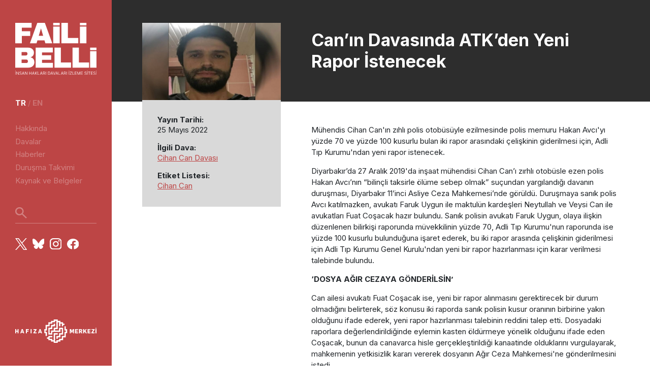

--- FILE ---
content_type: text/html; charset=UTF-8
request_url: https://www.failibelli.org/canin-davasinda-atkden-yeni-rapor-istenecek/
body_size: 5173
content:
<!DOCTYPE html>
<html lang="tr" dir="ltr" prefix="og: https://ogp.me/ns#">
  <head>
    <meta charset="utf-8" />
<meta name="description" content="Mühendis Cihan Can&#039;ın zıhlı polis otobüsüyle ezilmesinde polis memuru Hakan Avcı&#039;yı yüzde 70 ve yüzde 100 kusurlu bulan iki rapor arasındaki çelişkinin giderilmesi için, Adli Tıp Kurumu&#039;ndan yeni rapor istenecek." />
<meta name="keywords" content="insan hakları, ihlal, ceza, arşiv, yargı" />
<link rel="canonical" href="https://www.failibelli.org/canin-davasinda-atkden-yeni-rapor-istenecek" />
<meta property="og:site_name" content="Faili Belli" />
<meta property="og:type" content="Haber" />
<meta property="og:url" content="https://www.failibelli.org/canin-davasinda-atkden-yeni-rapor-istenecek" />
<meta property="og:title" content="Can’ın Davasında ATK’den Yeni Rapor İstenecek" />
<meta property="og:description" content="Mühendis Cihan Can&#039;ın zıhlı polis otobüsüyle ezilmesinde polis memuru Hakan Avcı&#039;yı yüzde 70 ve yüzde 100 kusurlu bulan iki rapor arasındaki çelişkinin giderilmesi için, Adli Tıp Kurumu&#039;ndan yeni rapor istenecek." />
<meta property="og:image" content="https://www.failibelli.org/sites/default/files/davalar/cihan-can.jpg" />
<meta property="og:image:url" content="https://www.failibelli.org/sites/default/files/davalar/cihan-can.jpg" />
<meta property="og:image:secure_url" content="https://www.failibelli.org/sites/default/files/davalar/cihan-can.jpg" />
<meta property="og:image:type" content="image/jpeg" />
<meta property="og:image:width" content="1200" />
<meta property="og:image:height" content="630" />
<meta property="og:image:alt" content="Can’ın Davasında ATK’den Yeni Rapor İstenecek" />
<meta name="Generator" content="Drupal 11 (https://www.drupal.org)" />
<meta name="MobileOptimized" content="width" />
<meta name="HandheldFriendly" content="true" />
<meta name="viewport" content="width=device-width, initial-scale=1.0" />
<link rel="icon" href="/sites/default/files/apple-touch-icon.png" type="image/png" />
<link rel="alternate" hreflang="tr" href="https://www.failibelli.org/canin-davasinda-atkden-yeni-rapor-istenecek" />

    <title>Can’ın Davasında ATK’den Yeni Rapor İstenecek | Faili Belli</title>
    <link rel="stylesheet" media="all" href="/sites/default/files/css/css_ZtuuAMKcAQOpRjqhrbddryN2dx0UjYCjJZKGSzSSm9A.css?delta=0&amp;language=tr&amp;theme=fbtheme&amp;include=eJxLSyrJSM1N1U_PyU9KzNEtLqnMycxL1ymuLC5JzdVPSixOBQDo_g1O" />
<link rel="stylesheet" media="all" href="/sites/default/files/css/css_WUfVBM79iTK7dV3zdcIOLHca5tK_3pp9zwxCjDhTROQ.css?delta=1&amp;language=tr&amp;theme=fbtheme&amp;include=eJxLSyrJSM1N1U_PyU9KzNEtLqnMycxL1ymuLC5JzdVPSixOBQDo_g1O" />

    
    <link rel="preconnect" href="https://fonts.googleapis.com">
    <link rel="preconnect" href="https://fonts.gstatic.com" crossorigin>
    <link href="https://fonts.googleapis.com/css2?family=Inter:wght@100;200;300;400;500;600;700;800;900&display=swap" rel="stylesheet">
    <!-- Matomo -->
    <script>
      var _paq = window._paq = window._paq || [];
      /* tracker methods like "setCustomDimension" should be called before "trackPageView" */
      _paq.push(['trackPageView']);
      _paq.push(['enableLinkTracking']);
      (function() {
        var u="//analiz.hafiza-merkezi.org/";
        _paq.push(['setTrackerUrl', u+'matomo.php']);
        _paq.push(['setSiteId', '3']);
        var d=document, g=d.createElement('script'), s=d.getElementsByTagName('script')[0];
        g.async=true; g.src=u+'matomo.js'; s.parentNode.insertBefore(g,s);
      })();
    </script>
    <noscript><p><img referrerpolicy="no-referrer-when-downgrade" src="//analiz.hafiza-merkezi.org/matomo.php?idsite=3&amp;rec=1" style="border:0;" alt="" /></p></noscript>
    <!-- End Matomo Code -->

  </head>
  <body class="single-article">
    
    <nav class="navbar d-none d-xl-flex">
    <a href="/" class="brand-logo">
        <img src="/themes/fbtheme/images/faili-belli-logo.svg" alt="">
    </a>
    <div class="navlinks mb-auto">
    
<div class="language-selection mb-4"><a href="/canin-davasinda-atkden-yeni-rapor-istenecek" class="language-link is-active" hreflang="tr" data-drupal-link-system-path="node/765" aria-current="page">tr</a> / <a href="/en/node/765" class="language-link" hreflang="en" data-drupal-link-system-path="node/765">en</a></div>      

        
              <ul class="menu mb-4">
                    <li class="menu-item">
        <a href="/hakkinda" data-drupal-link-system-path="node/1628">Hakkında</a>
              </li>
                <li class="menu-item">
        <a href="/davalar" data-drupal-link-system-path="davalar">Davalar</a>
              </li>
                <li class="menu-item">
        <a href="/haberler" data-drupal-link-system-path="haberler">Haberler</a>
              </li>
                <li class="menu-item">
        <a href="/durusma_takvimi" data-drupal-link-system-path="durusma_takvimi">Duruşma Takvimi</a>
              </li>
                <li class="menu-item">
        <a href="/kaynaklar" data-drupal-link-system-path="kaynaklar">Kaynak ve Belgeler</a>
              </li>
        </ul>
  


        <div class="arama mb-4">
        <form class="views-exposed-form" data-drupal-selector="views-exposed-form-arama-page-1" action="/arama" method="get" id="views-exposed-form-arama-page-1" accept-charset="UTF-8">
            <input type="text" name="kelime" placeholder="" style="background-image: url('/themes/fbtheme/images/search-light.svg');">
        </form>
        </div>
        <div class="follow-us">
            <a href="https://x.com/hakikatadalet" target="_blank"><img src="/themes/fbtheme/images/x.svg" alt="x logosu"></a>
            <a href="https://bsky.app/profile/hakikatadalet.bsky.social" target="_blank"><img src="/themes/fbtheme/images/bluesky.svg" alt="bluesky logosu"></a>
            <a href="https://www.instagram.com/hakikatadalet/" target="_blank"><img src="/themes/fbtheme/images/instagram.svg" alt="instagram logosu"></a>
            <a href="https://www.facebook.com/hakikatadalet" target="_blank"><img src="/themes/fbtheme/images/facebook.svg" alt="facebook logosu"></a>
        </div>
    </div>   
    <a href="https://hakikatadalethafiza.org/" target="_blank" class="hm-logo mb-3">
      <img src="/themes/fbtheme/images/hm-logo-light.svg" alt="">
    </a>
</nav>

<!-- MOBIL -->
<nav class="navbar-mobile d-xl-none">
    <a href="/" class="brand-logo">
        <img src="/themes/fbtheme/images/faili-belli-logo-h.svg" alt="faili belli logo">
    </a>
    <button class="menu-button" _="on click add .show to .navbar-mobile-content">
        <img src="/themes/fbtheme/images/menu-icon.svg" alt="menu ikon">
    </button>

    <div class="navbar-mobile-content">
        <button class="close-button" _="on click remove .show from .navbar-mobile-content">
            X
        </button>
        <a href="/" class="brand-logo">
            <img src="/themes/fbtheme/images/faili-belli-logo.svg" alt="faili belli logo">
        </a>
        <div class="navlinks mb-auto">
        
<div class="language-selection mb-4"><a href="/canin-davasinda-atkden-yeni-rapor-istenecek" class="language-link is-active" hreflang="tr" data-drupal-link-system-path="node/765" aria-current="page">tr</a> / <a href="/en/node/765" class="language-link" hreflang="en" data-drupal-link-system-path="node/765">en</a></div>      

        
              <ul class="menu mb-4">
                    <li class="menu-item">
        <a href="/hakkinda" data-drupal-link-system-path="node/1628">Hakkında</a>
              </li>
                <li class="menu-item">
        <a href="/davalar" data-drupal-link-system-path="davalar">Davalar</a>
              </li>
                <li class="menu-item">
        <a href="/haberler" data-drupal-link-system-path="haberler">Haberler</a>
              </li>
                <li class="menu-item">
        <a href="/durusma_takvimi" data-drupal-link-system-path="durusma_takvimi">Duruşma Takvimi</a>
              </li>
                <li class="menu-item">
        <a href="/kaynaklar" data-drupal-link-system-path="kaynaklar">Kaynak ve Belgeler</a>
              </li>
        </ul>
  



        <div class="arama mb-4">
        <form class="views-exposed-form" data-drupal-selector="views-exposed-form-arama-page-1" action="/arama" method="get" id="views-exposed-form-arama-page-1" accept-charset="UTF-8">
            <input type="text" name="kelime" placeholder="" style="background-image: url('/themes/fbtheme/images/search-light.svg');">
        </form>
        </div>
        <div class="follow-us">
            <a href="https://x.com/hakikatadalet" target="_blank"><img src="/themes/fbtheme/images/x.svg" alt="x logosu"></a>
            <a href="https://bsky.app/profile/hakikatadalet.bsky.social" target="_blank"><img src="/themes/fbtheme/images/bluesky.svg" alt="bluesky logosu"></a>
            <a href="https://www.instagram.com/hakikatadalet/" target="_blank"><img src="/themes/fbtheme/images/instagram.svg" alt="instagram logosu"></a>
            <a href="https://www.facebook.com/hakikatadalet" target="_blank"><img src="/themes/fbtheme/images/facebook.svg" alt="facebook logosu"></a>
        </div>
        <a href="https://hakikatadalethafiza.org" target="_blank" class="hm-logo mb-4">
            <img src="/themes/fbtheme/images/hm-logo-light.svg" alt="hafıza merkezi logosu">
        </a>
    </div>    
</nav>  
      <div class="dialog-off-canvas-main-canvas" data-off-canvas-main-canvas>
    <div class="single-post">
  <main role="main" class="content">
    <div class="container-fluid-md container-lg">
      <div class="row">
        <div class="col-md-4 meta-container">
          <div class="d-block d-md-none mobile-content-header bg-dark">
            <h1 class="mb-0">Can’ın Davasında ATK’den Yeni Rapor İstenecek</h1>
          </div>
          <!-- META CARD -->
            <div class="meta-card">
              <div class="featured-img">
                                                                                                                                                                              <img src="/sites/default/files/davalar/cihan-can.jpg" alt="" />
                                                              </div>
              <div class="meta-card-content">
                  <h6>Yayın Tarihi:</h6>
                  <span>25 Mayıs 2022 </span>                  
                                      <h6>İlgili Dava:</h6>
                                                                                        <a href="/dava/cihan-can-davasi" style="display: inline;">Cihan Can Davası</a>                                                                                                <h6>Etiket Listesi:</h6>
                  <span>
                                                                                        <a href="/kategori/cihan-can" style="display: inline;">Cihan Can</a>                                      </span>
                                </div>
            </div>
          <!-- /META CARD -->
        </div>
        <div class="col-md-8 content-container">
          <div class="half-header d-none d-md-flex">
            <h1 class="mb-0">Can’ın Davasında ATK’den Yeni Rapor İstenecek</h1>
        </div>
        <div class="content">
            <div class="region region-content">
    <div data-drupal-messages-fallback class="hidden"></div><div id="block-fbtheme-content" class="block block-system block-system-main-block">
  
    
      
<article class="node node--type-article node--promoted node--view-mode-full">

  
    

  <div class="node__content">
    
            <div class="clearfix text-formatted field field--name-body field--type-text-with-summary field--label-hidden field__item"><p>Mühendis Cihan Can'ın zıhlı polis otobüsüyle ezilmesinde polis memuru Hakan Avcı'yı yüzde 70 ve yüzde 100 kusurlu bulan iki rapor arasındaki çelişkinin giderilmesi için, Adli Tıp Kurumu'ndan yeni rapor istenecek.</p>
<p>Diyarbakır’da 27 Aralık 2019'da inşaat mühendisi Cihan Can’ı zırhlı otobüsle ezen polis Hakan Avcı’nın “bilinçli taksirle ölüme sebep olmak” suçundan yargılandığı davanın duruşması, Diyarbakır 11’inci Asliye Ceza Mahkemesi’nde görüldü. Duruşmaya sanık polis Avcı katılmazken, avukatı Faruk Uygun ile maktulün kardeşleri Neytullah ve Veysi Can ile avukatları Fuat Coşacak hazır bulundu. Sanık polisin avukatı Faruk Uygun, olaya ilişkin düzenlenen bilirkişi raporunda müvekkilinin yüzde 70, Adli Tıp Kurumu'nun raporunda ise yüzde 100 kusurlu bulunduğuna işaret ederek, bu iki rapor arasında çelişkinin giderilmesi için Adli Tıp Kurumu Genel Kurulu'ndan yeni bir rapor hazırlanması için karar verilmesi talebinde bulundu.</p>
<p><strong>‘DOSYA AĞIR CEZAYA GÖNDERİLSİN’</strong></p>
<p>Can ailesi avukatı Fuat Coşacak ise, yeni bir rapor alınmasını gerektirecek bir durum olmadığını belirterek, söz konusu iki raporda sanık polisin kusur oranının birbirine yakın olduğunu ifade ederek, yeni rapor hazırlanması talebinin reddini talep etti. Dosyadaki raporlara değerlendirildiğinde eylemin kasten öldürmeye yönelik olduğunu ifade eden Coşacak, bunun da canavarca hisle gerçekleştirildiği kanaatinde olduklarını vurgulayarak, mahkemenin yetkisizlik kararı vererek dosyanın Ağır Ceza Mahkemesi'ne gönderilmesini istedi.</p>
<p>Tarafların beyanında sonra iddia makamı dosyadaki eksik hususların giderilmesini talep etti.</p>
<p>Mahkeme, dosyanın Ağır Ceza Mahkemesi talebine ilişkin bir karar vermedi, raporlar arasındaki çelişkilerin giderilmesi için yeni bir rapor hazırlanması istemiyle dosyanın kül halinde Adli Tıp Kurumu Genel Kurulu'na gönderilmesine karar vererek, duruşmayı 31 Ekim'e erteledi.
</p>
</div>
      
  </div>

</article>
  </div>

  </div>


        </div>
      </div>
    </div>
  </main>

</div></div>
  </div>

    
    <footer>
    <div class="container footer-content mb-5">
        <div class="region region-footer">
    <div id="block-fbtheme-footerhakkinda" class="block block-block-content block-block-contentff6ddba9-582e-4bef-a30c-e2b692a9414e">
  
    
      
            <div class="clearfix text-formatted field field--name-body field--type-text-with-summary field--label-hidden field__item"><div class="footer-hakkinda">
<h5>Hakkında</h5>
<div class="description mb-3">Faili Belli, Türkiye’nin yakın geçmişinde yaşanan ağır insan hakları ihlalleriyle ilgili mevcut davaları izlemek üzere hazırlanmış bir blogdur.</div>
<div class="follow-us"><a href="#"><img src="/themes/fbtheme/images/twitter.svg" alt></a> <a href="#"><img src="/themes/fbtheme/images/facebook.svg" alt></a> <a href="#"><img src="/themes/fbtheme/images/mail.svg" alt></a></div>
</div>
</div>
      
  </div>

  </div>

      
              <div class="footer-links">
        <h5>Bağlantılar</h5>
                <a href="/gizlilik" data-drupal-link-system-path="node/1805">Kişilik Hakları ve Gizlilik</a>
                    <a href="https://hakikatadalethafiza.org/sites/default/files/kvkk_politika.pdf">Kişisel Verilerin İşlenmesi Politikası</a>
                </div>
  



      <div class="footer-abonelik">
        <h5>Abonelik</h5>


        <div id="mc_embed_shell">
          <div id="mc_embed_signup">
            <form class="validate"
              action="https://hakikatadalethafiza.us2.list-manage.com/subscribe/post?u=2e821760db148ded50e6b8d52&amp;id=fceae31ab2&amp;f_id=00a23fe0f0"
              method="post" id="mc-embedded-subscribe-form" name="mc-embedded-subscribe-form" target="_blank"
              novalidate="novalidate">
              <div id="mc_embed_signup_scroll">
                <div class="indicates-required"></div>
                <div class="mc-field-group mb-2">
                  <input class="text valid" type="text" name="FNAME" id="mce-FNAME" value="" aria-invalid="false" placeholder="İsim / Soyisim">
                  <input class="required email" type="email" name="EMAIL" id="mce-EMAIL" required="" value=""
                  aria-required="true" placeholder="E-Posta">
                </div>
              
                <div class="mc-field-group input-group mb-2">
                  <span class="description"><strong>DİL/LANG:</strong></span>
                      <input type="checkbox" name="group[84292][1]" id="mce-group[84292]-84292-0" value=""><label
                        for="mce-group[84292]-84292-0"><span class="description">Türkçe</label></span>
                      <input type="checkbox" name="group[84292][2]" id="mce-group[84292]-84292-1" value=""><label
                        for="mce-group[84292]-84292-1"><span class="description">English</label></span>
                </div>
                <div class="clear" id="mce-responses">
                  <div class="response" style="display:none;" id="mce-error-response">&nbsp;</div>
                  <div class="response" style="display:none;" id="mce-success-response">&nbsp;</div>
                </div>
                <div style="left:-5000px;position:absolute;" aria-hidden="true">
                  <input type="text" name="b_2e821760db148ded50e6b8d52_fceae31ab2" tabindex="-1" value=""></div>
                <div class="mc-field-group input-group mb-2">
                    <label><input required="required" type="checkbox" name="kvkk[]" value="Hafıza Merkezi'nden">
                    <span class="description">Hafıza Merkezi'nden haber almak istiyorum, bu amaçla "<a href="https://failibelli.org/kisisel-verilerin-islenmesi-aydinlatma-metni/" target="_blank" style="text-decoration:underline" rel="noopener">Kişisel Verilerin İşlenmesi Aydınlatma Metni</a>"ni okudum ve “<a href="https://www.failibelli.org/kisisel-verilerin-islenmesi-acik-riza-formu/" target="_blank" style="text-decoration:underline" rel="noopener"> Kişisel Verilerin İşlenmesi Açık Rıza Formu</a>"nu kabul ediyorum.</span></label>
                </div>
                <div class="clear">
                  <input class="button red" type="submit" name="subscribe" id="mc-embedded-subscribe" value="KAYDOL">
                </div>
              </div>
            </form>
          </div>



        </div>
      </div>
    </div>
    <div class="footer-alt-bar">
      <div><span class="description">&#169; Her hakkı saklıdır <script>document.write(new Date().getFullYear())</script></div>
    </div>
  </footer>  
    <script src="/sites/default/files/js/js_U4UEMEyElmIjInWixTeHoE4K35pf8xydX3b_hLl_110.js?scope=footer&amp;delta=0&amp;language=tr&amp;theme=fbtheme&amp;include=eJxLSyrJSM1N1U_PyU9KzNEtTi7KLCgpBgBimgix"></script>

  <script src="https://ajax.googleapis.com/ajax/libs/webfont/1.6.26/webfont.js"></script>
  </body>
</html>


--- FILE ---
content_type: text/javascript
request_url: https://www.failibelli.org/sites/default/files/js/js_U4UEMEyElmIjInWixTeHoE4K35pf8xydX3b_hLl_110.js?scope=footer&delta=0&language=tr&theme=fbtheme&include=eJxLSyrJSM1N1U_PyU9KzNEtTi7KLCgpBgBimgix
body_size: 25446
content:
/* @license GPL-2.0-or-later https://www.drupal.org/licensing/faq */
(function(e,t){const r=t(e);if(typeof exports==="object"&&typeof exports["nodeName"]!=="string")module.exports=r;else{e["_hyperscript"]=r;if("document" in e)e["_hyperscript"].browserInit();}})(typeof self!=="undefined"?self:this,((e)=>{"use strict";const t={dynamicResolvers:[function(e,t){if(e==="Fixed")return Number(t).toFixed();else{if(e.indexOf("Fixed:")===0){let r=e.split(":")[1];return Number(t).toFixed(parseInt(r));}}}],String:function(e){if(e.toString)return e.toString();else return ""+e;},Int:function(e){return parseInt(e);},Float:function(e){return parseFloat(e);},Number:function(e){return Number(e);},Date:function(e){return new Date(e);},Array:function(e){return Array.from(e);},JSON:function(e){return JSON.stringify(e);},Object:function(e){if(e instanceof String)e=e.toString();if(typeof e==="string")return JSON.parse(e);else return Object.assign({},e);}};const r={attributes:"_, script, data-script",defaultTransition:"all 500ms ease-in",disableSelector:"[disable-scripting], [data-disable-scripting]",hideShowStrategies:{},conversions:t};class n{static OP_TABLE={"+":"PLUS","-":"MINUS","*":"MULTIPLY","/":"DIVIDE",".":"PERIOD","..":"ELLIPSIS","\\":"BACKSLASH",":":"COLON","%":"PERCENT","|":"PIPE","!":"EXCLAMATION","?":"QUESTION","#":"POUND","&":"AMPERSAND",$:"DOLLAR",";":"SEMI",",":"COMMA","(":"L_PAREN",")":"R_PAREN","<":"L_ANG",">":"R_ANG","<=":"LTE_ANG",">=":"GTE_ANG","==":"EQ","===":"EQQ","!=":"NEQ","!==":"NEQQ","{":"L_BRACE","}":"R_BRACE","[":"L_BRACKET","]":"R_BRACKET","=":"EQUALS"};static isValidCSSClassChar(e){return n.isAlpha(e)||n.isNumeric(e)||e==="-"||e==="_"||e===":";}static isValidCSSIDChar(e){return n.isAlpha(e)||n.isNumeric(e)||e==="-"||e==="_"||e===":";}static isWhitespace(e){return e===" "||e==="\t"||n.isNewline(e);}static positionString(e){return "[Line: "+e.line+", Column: "+e.column+"]";}static isNewline(e){return e==="\r"||e==="\n";}static isNumeric(e){return e>="0"&&e<="9";}static isAlpha(e){return e>="a"&&e<="z"||e>="A"&&e<="Z";}static isIdentifierChar(e,t){return e==="_"||e==="$";}static isReservedChar(e){return e==="`"||e==="^";}static isValidSingleQuoteStringStart(e){if(e.length>0){var t=e[e.length-1];if(t.type==="IDENTIFIER"||t.type==="CLASS_REF"||t.type==="ID_REF")return false;if(t.op&&(t.value===">"||t.value===")"))return false;}return true;}static tokenize(e,t){var r=[];var a=e;var o=0;var s=0;var u=1;var l="<START>";var c=0;function f(){return t&&c===0;}while(o<a.length)if(q()==="-"&&N()==="-"&&(n.isWhitespace(I(2))||I(2)===""||I(2)==="-")||q()==="/"&&N()==="/"&&(n.isWhitespace(I(2))||I(2)===""||I(2)==="/"))h();else if(q()==="/"&&N()==="*"&&(n.isWhitespace(I(2))||I(2)===""||I(2)==="*"))v();else if(n.isWhitespace(q()))r.push(A());else if(!R()&&q()==="."&&(n.isAlpha(N())||N()==="{"||N()==="-"))r.push(d());else if(!R()&&q()==="#"&&(n.isAlpha(N())||N()==="{"))r.push(k());else if(q()==="["&&N()==="@")r.push(E());else if(q()==="@")r.push(T());else if(q()==="*"&&n.isAlpha(N()))r.push(y());else if(n.isAlpha(q())||!f()&&n.isIdentifierChar(q()))r.push(x());else if(n.isNumeric(q()))r.push(g());else if(!f()&&(q()==='"'||q()==="`"))r.push(w());else if(!f()&&q()==="'")if(n.isValidSingleQuoteStringStart(r))r.push(w());else r.push(b());else if(n.OP_TABLE[q()]){if(l==="$"&&q()==="{")c++;if(q()==="}")c--;r.push(b());}else if(f()||n.isReservedChar(q()))r.push(p("RESERVED",C()));else{if(o<a.length)throw Error("Unknown token: "+q()+" ");}return new i(r,[],a);function m(e,t){var r=p(e,t);r.op=true;return r;}function p(e,t){return {type:e,value:t||"",start:o,end:o+1,column:s,line:u};}function h(){while(q()&&!n.isNewline(q()))C();C();}function v(){while(q()&&!(q()==="*"&&N()==="/"))C();C();C();}function d(){var e=p("CLASS_REF");var t=C();if(q()==="{"){e.template=true;t+=C();while(q()&&q()!=="}")t+=C();if(q()!=="}")throw Error("Unterminated class reference");else t+=C();}else while(n.isValidCSSClassChar(q()))t+=C();e.value=t;e.end=o;return e;}function E(){var e=p("ATTRIBUTE_REF");var t=C();while(o<a.length&&q()!=="]")t+=C();if(q()==="]")t+=C();e.value=t;e.end=o;return e;}function T(){var e=p("ATTRIBUTE_REF");var t=C();while(n.isValidCSSIDChar(q()))t+=C();if(q()==="="){t+=C();if(q()==='"'||q()==="'"){let e=w();t+=e.value;}else{if(n.isAlpha(q())||n.isNumeric(q())||n.isIdentifierChar(q())){let e=x();t+=e.value;}}}e.value=t;e.end=o;return e;}function y(){var e=p("STYLE_REF");var t=C();while(n.isAlpha(q())||q()==="-")t+=C();e.value=t;e.end=o;return e;}function k(){var e=p("ID_REF");var t=C();if(q()==="{"){e.template=true;t+=C();while(q()&&q()!=="}")t+=C();if(q()!=="}")throw Error("Unterminated id reference");else C();}else while(n.isValidCSSIDChar(q()))t+=C();e.value=t;e.end=o;return e;}function x(){var e=p("IDENTIFIER");var t=C();while(n.isAlpha(q())||n.isNumeric(q())||n.isIdentifierChar(q()))t+=C();if(q()==="!"&&t==="beep")t+=C();e.value=t;e.end=o;return e;}function g(){var e=p("NUMBER");var t=C();while(n.isNumeric(q()))t+=C();if(q()==="."&&n.isNumeric(N()))t+=C();while(n.isNumeric(q()))t+=C();if(q()==="e"||q()==="E")if(n.isNumeric(N()))t+=C();else{if(N()==="-"){t+=C();t+=C();}}while(n.isNumeric(q()))t+=C();e.value=t;e.end=o;return e;}function b(){var e=m();var t=C();while(q()&&n.OP_TABLE[t+q()])t+=C();e.type=n.OP_TABLE[t];e.value=t;e.end=o;return e;}function w(){var e=p("STRING");var t=C();var r="";while(q()&&q()!==t)if(q()==="\\"){C();let t=C();if(t==="b")r+="\b";else if(t==="f")r+="\f";else if(t==="n")r+="\n";else if(t==="r")r+="\r";else if(t==="t")r+="\t";else if(t==="v")r+="\v";else if(t==="x"){const t=S();if(Number.isNaN(t))throw Error("Invalid hexadecimal escape at "+n.positionString(e));r+=String.fromCharCode(t);}else r+=t;}else r+=C();if(q()!==t)throw Error("Unterminated string at "+n.positionString(e));else C();e.value=r;e.end=o;e.template=t==="`";return e;}function S(){const e=16;if(!q())return NaN;let t=e*Number.parseInt(C(),e);if(!q())return NaN;t+=Number.parseInt(C(),e);return t;}function q(){return a.charAt(o);}function N(){return a.charAt(o+1);}function I(e=1){return a.charAt(o+e);}function C(){l=q();o++;s++;return l;}function R(){return n.isAlpha(l)||n.isNumeric(l)||l===")"||l==='"'||l==="'"||l==="`"||l==="}"||l==="]";}function A(){var e=p("WHITESPACE");var t="";while(q()&&n.isWhitespace(q())){if(n.isNewline(q())){s=0;u++;}t+=C();}e.value=t;e.end=o;return e;}}tokenize(e,t){return n.tokenize(e,t);}}class i{constructor(e,t,r){this.tokens=e;this.consumed=t;this.source=r;this.consumeWhitespace();}get list(){return this.tokens;}_lastConsumed=null;consumeWhitespace(){while(this.token(0,true).type==="WHITESPACE")this.consumed.push(this.tokens.shift());}raiseError(e,t){a.raiseParseError(e,t);}requireOpToken(e){var t=this.matchOpToken(e);if(t)return t;else this.raiseError(this,"Expected '"+e+"' but found '"+this.currentToken().value+"'");}matchAnyOpToken(e,t,r){for(var n=0;n<arguments.length;n++){var i=arguments[n];var a=this.matchOpToken(i);if(a)return a;}}matchAnyToken(e,t,r){for(var n=0;n<arguments.length;n++){var i=arguments[n];var a=this.matchToken(i);if(a)return a;}}matchOpToken(e){if(this.currentToken()&&this.currentToken().op&&this.currentToken().value===e)return this.consumeToken();}requireTokenType(e,t,r,n){var i=this.matchTokenType(e,t,r,n);if(i)return i;else this.raiseError(this,"Expected one of "+JSON.stringify([e,t,r]));}matchTokenType(e,t,r,n){if(this.currentToken()&&this.currentToken().type&&[e,t,r,n].indexOf(this.currentToken().type)>=0)return this.consumeToken();}requireToken(e,t){var r=this.matchToken(e,t);if(r)return r;else this.raiseError(this,"Expected '"+e+"' but found '"+this.currentToken().value+"'");}peekToken(e,t,r){t=t||0;r=r||"IDENTIFIER";if(this.tokens[t]&&this.tokens[t].value===e&&this.tokens[t].type===r)return this.tokens[t];}matchToken(e,t){if(this.follows.indexOf(e)!==-1)return;t=t||"IDENTIFIER";if(this.currentToken()&&this.currentToken().value===e&&this.currentToken().type===t)return this.consumeToken();}consumeToken(){var e=this.tokens.shift();this.consumed.push(e);this._lastConsumed=e;this.consumeWhitespace();return e;}consumeUntil(e,t){var r=[];var n=this.token(0,true);while((t==null||n.type!==t)&&(e==null||n.value!==e)&&n.type!=="EOF"){var i=this.tokens.shift();this.consumed.push(i);r.push(n);n=this.token(0,true);}this.consumeWhitespace();return r;}lastWhitespace(){if(this.consumed[this.consumed.length-1]&&this.consumed[this.consumed.length-1].type==="WHITESPACE")return this.consumed[this.consumed.length-1].value;else return "";}consumeUntilWhitespace(){return this.consumeUntil(null,"WHITESPACE");}hasMore(){return this.tokens.length>0;}token(e,t){var r;var n=0;do{if(!t)while(this.tokens[n]&&this.tokens[n].type==="WHITESPACE")n++;r=this.tokens[n];e--;n++;}while(e>-1);if(r)return r;else return {type:"EOF",value:"<<<EOF>>>"};}currentToken(){return this.token(0);}lastMatch(){return this._lastConsumed;}static sourceFor=function(){return this.programSource.substring(this.startToken.start,this.endToken.end);};static lineFor=function(){return this.programSource.split("\n")[this.startToken.line-1];};follows=[];pushFollow(e){this.follows.push(e);}popFollow(){this.follows.pop();}clearFollows(){var e=this.follows;this.follows=[];return e;}restoreFollows(e){this.follows=e;}}class a{constructor(e){this.runtime=e;this.possessivesDisabled=false;this.addGrammarElement("feature",(function(e,t,r){if(r.matchOpToken("(")){var n=e.requireElement("feature",r);r.requireOpToken(")");return n;}var i=e.FEATURES[r.currentToken().value||""];if(i)return i(e,t,r);}));this.addGrammarElement("command",(function(e,t,r){if(r.matchOpToken("(")){const t=e.requireElement("command",r);r.requireOpToken(")");return t;}var n=e.COMMANDS[r.currentToken().value||""];let i;if(n)i=n(e,t,r);else{if(r.currentToken().type==="IDENTIFIER")i=e.parseElement("pseudoCommand",r);}if(i)return e.parseElement("indirectStatement",r,i);return i;}));this.addGrammarElement("commandList",(function(e,t,r){if(r.hasMore()){var n=e.parseElement("command",r);if(n){r.matchToken("then");const t=e.parseElement("commandList",r);if(t)n.next=t;return n;}}return {type:"emptyCommandListCommand",op:function(e){return t.findNext(this,e);},execute:function(e){return t.unifiedExec(this,e);}};}));this.addGrammarElement("leaf",(function(e,t,r){var n=e.parseAnyOf(e.LEAF_EXPRESSIONS,r);if(n==null)return e.parseElement("symbol",r);return n;}));this.addGrammarElement("indirectExpression",(function(e,t,r,n){for(var i=0;i<e.INDIRECT_EXPRESSIONS.length;i++){var a=e.INDIRECT_EXPRESSIONS[i];n.endToken=r.lastMatch();var o=e.parseElement(a,r,n);if(o)return o;}return n;}));this.addGrammarElement("indirectStatement",(function(e,t,r,n){if(r.matchToken("unless")){n.endToken=r.lastMatch();var i=e.requireElement("expression",r);var a={type:"unlessStatementModifier",args:[i],op:function(e,t){if(t)return this.next;else return n;},execute:function(e){return t.unifiedExec(this,e);}};n.parent=a;return a;}return n;}));this.addGrammarElement("primaryExpression",(function(e,t,r){var n=e.parseElement("leaf",r);if(n)return e.parseElement("indirectExpression",r,n);e.raiseParseError(r,"Unexpected value: "+r.currentToken().value);}));}use(e){e(this);return this;}GRAMMAR={};COMMANDS={};FEATURES={};LEAF_EXPRESSIONS=[];INDIRECT_EXPRESSIONS=[];initElt(e,t,r){e.startToken=t;e.sourceFor=i.sourceFor;e.lineFor=i.lineFor;e.programSource=r.source;}parseElement(e,t,r=undefined){var n=this.GRAMMAR[e];if(n){var i=t.currentToken();var a=n(this,this.runtime,t,r);if(a){this.initElt(a,i,t);a.endToken=a.endToken||t.lastMatch();var r=a.root;while(r!=null){this.initElt(r,i,t);r=r.root;}}return a;}}requireElement(e,t,r,n){var i=this.parseElement(e,t,n);if(!i)a.raiseParseError(t,r||"Expected "+e);return i;}parseAnyOf(e,t){for(var r=0;r<e.length;r++){var n=e[r];var i=this.parseElement(n,t);if(i)return i;}}addGrammarElement(e,t){this.GRAMMAR[e]=t;}addCommand(e,t){var r=e+"Command";var n=function(e,n,i){const a=t(e,n,i);if(a){a.type=r;a.execute=function(e){e.meta.command=a;return n.unifiedExec(this,e);};return a;}};this.GRAMMAR[r]=n;this.COMMANDS[e]=n;}addFeature(e,t){var r=e+"Feature";var n=function(n,i,a){var o=t(n,i,a);if(o){o.isFeature=true;o.keyword=e;o.type=r;return o;}};this.GRAMMAR[r]=n;this.FEATURES[e]=n;}addLeafExpression(e,t){this.LEAF_EXPRESSIONS.push(e);this.addGrammarElement(e,t);}addIndirectExpression(e,t){this.INDIRECT_EXPRESSIONS.push(e);this.addGrammarElement(e,t);}static createParserContext(e){var t=e.currentToken();var r=e.source;var n=r.split("\n");var i=t&&t.line?t.line-1:n.length-1;var a=n[i];var o=t&&t.line?t.column:a.length-1;return a+"\n"+" ".repeat(o)+"^^\n\n";}static raiseParseError(e,t){t=(t||"Unexpected Token : "+e.currentToken().value)+"\n\n"+a.createParserContext(e);var r=new Error(t);r["tokens"]=e;throw r;}raiseParseError(e,t){a.raiseParseError(e,t);}parseHyperScript(e){var t=this.parseElement("hyperscript",e);if(e.hasMore())this.raiseParseError(e);if(t)return t;}setParent(e,t){if(typeof e==="object"){e.parent=t;if(typeof t==="object"){t.children=t.children||new Set();t.children.add(e);}this.setParent(e.next,t);}}commandStart(e){return this.COMMANDS[e.value||""];}featureStart(e){return this.FEATURES[e.value||""];}commandBoundary(e){if(e.value=="end"||e.value=="then"||e.value=="else"||e.value=="otherwise"||e.value==")"||this.commandStart(e)||this.featureStart(e)||e.type=="EOF")return true;return false;}parseStringTemplate(e){var t=[""];do{t.push(e.lastWhitespace());if(e.currentToken().value==="$"){e.consumeToken();var r=e.matchOpToken("{");t.push(this.requireElement("expression",e));if(r)e.requireOpToken("}");t.push("");}else if(e.currentToken().value==="\\"){e.consumeToken();e.consumeToken();}else{var n=e.consumeToken();t[t.length-1]+=n?n.value:"";}}while(e.hasMore());t.push(e.lastWhitespace());return t;}ensureTerminated(e){const t=this.runtime;var r={type:"implicitReturn",op:function(e){e.meta.returned=true;if(e.meta.resolve)e.meta.resolve();return t.HALT;},execute:function(e){}};var n=e;while(n.next)n=n.next;n.next=r;}}class o{constructor(e,t){this.lexer=e??new n();this.parser=t??new a(this).use(T).use(y);this.parser.runtime=this;}matchesSelector(e,t){var r=e.matches||e.matchesSelector||e.msMatchesSelector||e.mozMatchesSelector||e.webkitMatchesSelector||e.oMatchesSelector;return r&&r.call(e,t);}makeEvent(t,r){var n;if(e.Event&&typeof e.Event==="function"){n=new Event(t,{bubbles:true,cancelable:true});n["detail"]=r;}else{n=document.createEvent("CustomEvent");n.initCustomEvent(t,true,true,r);}return n;}triggerEvent(e,t,r,n){r=r||{};r["sender"]=n;var i=this.makeEvent(t,r);var a=e.dispatchEvent(i);return a;}isArrayLike(e){return Array.isArray(e)||typeof NodeList!=="undefined"&&(e instanceof NodeList||e instanceof HTMLCollection);}isIterable(e){return typeof e==="object"&&Symbol.iterator in e&&typeof e[Symbol.iterator]==="function";}shouldAutoIterate(e){return e!=null&&e[p]||this.isArrayLike(e);}forEach(e,t){if(e==null){}else if(this.isIterable(e)){for(const r of e)t(r);}else if(this.isArrayLike(e))for(var r=0;r<e.length;r++)t(e[r]);else t(e);}implicitLoop(e,t){if(this.shouldAutoIterate(e)){for(const r of e)t(r);}else t(e);}wrapArrays(e){var t=[];for(var r=0;r<e.length;r++){var n=e[r];if(Array.isArray(n))t.push(Promise.all(n));else t.push(n);}return t;}unwrapAsyncs(e){for(var t=0;t<e.length;t++){var r=e[t];if(r.asyncWrapper)e[t]=r.value;if(Array.isArray(r))for(var n=0;n<r.length;n++){var i=r[n];if(i.asyncWrapper)r[n]=i.value;}}}static HALT={};HALT=o.HALT;unifiedExec(e,t){while(true){try{var r=this.unifiedEval(e,t);}catch(n){if(t.meta.handlingFinally){console.error(" Exception in finally block: ",n);r=o.HALT;}else{this.registerHyperTrace(t,n);if(t.meta.errorHandler&&!t.meta.handlingError){t.meta.handlingError=true;t.locals[t.meta.errorSymbol]=n;e=t.meta.errorHandler;continue;}else{t.meta.currentException=n;r=o.HALT;}}}if(r==null){console.error(e," did not return a next element to execute! context: ",t);return;}else if(r.then){r.then(((e)=>{this.unifiedExec(e,t);})).catch(((e)=>{this.unifiedExec({op:function(){throw e;}},t);}));return;}else if(r===o.HALT)if(t.meta.finallyHandler&&!t.meta.handlingFinally){t.meta.handlingFinally=true;e=t.meta.finallyHandler;}else{if(t.meta.onHalt)t.meta.onHalt();if(t.meta.currentException)if(t.meta.reject){t.meta.reject(t.meta.currentException);return;}else throw t.meta.currentException;else return;}else e=r;}}unifiedEval(e,t){var r=[t];var n=false;var i=false;if(e.args)for(var a=0;a<e.args.length;a++){var o=e.args[a];if(o==null)r.push(null);else if(Array.isArray(o)){var s=[];for(var u=0;u<o.length;u++){var l=o[u];var c=l?l.evaluate(t):null;if(c)if(c.then)n=true;else{if(c.asyncWrapper)i=true;}s.push(c);}r.push(s);}else if(o.evaluate){var c=o.evaluate(t);if(c)if(c.then)n=true;else{if(c.asyncWrapper)i=true;}r.push(c);}else r.push(o);}if(n)return new Promise(((t,n)=>{r=this.wrapArrays(r);Promise.all(r).then((function(r){if(i)this.unwrapAsyncs(r);try{var a=e.op.apply(e,r);t(a);}catch(e){n(e);}})).catch((function(e){n(e);}));}));else{if(i)this.unwrapAsyncs(r);return e.op.apply(e,r);}}_scriptAttrs=null;getScriptAttributes(){if(this._scriptAttrs==null)this._scriptAttrs=r.attributes.replace(/ /g,"").split(",");return this._scriptAttrs;}getScript(e){for(var t=0;t<this.getScriptAttributes().length;t++){var r=this.getScriptAttributes()[t];if(e.hasAttribute&&e.hasAttribute(r))return e.getAttribute(r);}if(e instanceof HTMLScriptElement&&e.type==="text/hyperscript")return e.innerText;return null;}hyperscriptFeaturesMap=new WeakMap();getHyperscriptFeatures(e){var t=this.hyperscriptFeaturesMap.get(e);if(typeof t==="undefined")if(e)this.hyperscriptFeaturesMap.set(e,t={});return t;}addFeatures(e,t){if(e){Object.assign(t.locals,this.getHyperscriptFeatures(e));this.addFeatures(e.parentElement,t);}}makeContext(e,t,r,n){return new f(e,t,r,n,this);}getScriptSelector(){return this.getScriptAttributes().map((function(e){return "["+e+"]";})).join(", ");}convertValue(e,r){var n=t.dynamicResolvers;for(var i=0;i<n.length;i++){var a=n[i];var o=a(r,e);if(o!==undefined)return o;}if(e==null)return null;var s=t[r];if(s)return s(e);throw "Unknown conversion : "+r;}parse(e){const t=this.lexer,r=this.parser;var n=t.tokenize(e);if(this.parser.commandStart(n.currentToken())){var i=r.requireElement("commandList",n);if(n.hasMore())r.raiseParseError(n);r.ensureTerminated(i);return i;}else if(r.featureStart(n.currentToken())){var a=r.requireElement("hyperscript",n);if(n.hasMore())r.raiseParseError(n);return a;}else{var o=r.requireElement("expression",n);if(n.hasMore())r.raiseParseError(n);return o;}}evaluateNoPromise(e,t){let r=e.evaluate(t);if(r.next)throw new Error(i.sourceFor.call(e)+" returned a Promise in a context that they are not allowed.");return r;}evaluate(t,r,n){class i extends EventTarget{constructor(e){super();this.module=e;}toString(){return this.module.id;}}var a="document" in e?e.document.body:new i(n&&n.module);r=Object.assign(this.makeContext(a,null,a,null),r||{});var o=this.parse(t);if(o.execute){o.execute(r);if(typeof r.meta.returnValue!=="undefined")return r.meta.returnValue;else return r.result;}else if(o.apply){o.apply(a,a,n);return this.getHyperscriptFeatures(a);}else return o.evaluate(r);function s(){return {};}}processNode(e){var t=this.getScriptSelector();if(this.matchesSelector(e,t))this.initElement(e,e);if(e instanceof HTMLScriptElement&&e.type==="text/hyperscript")this.initElement(e,document.body);if(e.querySelectorAll)this.forEach(e.querySelectorAll(t+", [type='text/hyperscript']"),((e)=>{this.initElement(e,e instanceof HTMLScriptElement&&e.type==="text/hyperscript"?document.body:e);}));}initElement(e,t){if(e.closest&&e.closest(r.disableSelector))return;var n=this.getInternalData(e);if(!n.initialized){var i=this.getScript(e);if(i)try{n.initialized=true;n.script=i;const r=this.lexer,s=this.parser;var a=r.tokenize(i);var o=s.parseHyperScript(a);if(!o)return;o.apply(t||e,e);setTimeout((()=>{this.triggerEvent(t||e,"load",{hyperscript:true});}),1);}catch(t){this.triggerEvent(e,"exception",{error:t});console.error("hyperscript errors were found on the following element:",e,"\n\n",t.message,t.stack);}}}internalDataMap=new WeakMap();getInternalData(e){var t=this.internalDataMap.get(e);if(typeof t==="undefined")this.internalDataMap.set(e,t={});return t;}typeCheck(e,t,r){if(e==null&&r)return true;var n=Object.prototype.toString.call(e).slice(8,-1);return n===t;}getElementScope(e){var t=e.meta&&e.meta.owner;if(t){var r=this.getInternalData(t);var n="elementScope";if(e.meta.feature&&e.meta.feature.behavior)n=e.meta.feature.behavior+"Scope";var i=h(r,n);return i;}else return {};}isReservedWord(e){return ["meta","it","result","locals","event","target","detail","sender","body"].includes(e);}isHyperscriptContext(e){return e instanceof f;}resolveSymbol(t,r,n){if(t==="me"||t==="my"||t==="I")return r.me;if(t==="it"||t==="its"||t==="result")return r.result;if(t==="you"||t==="your"||t==="yourself")return r.you;else if(n==="global")return e[t];else if(n==="element"){var i=this.getElementScope(r);return i[t];}else if(n==="local")return r.locals[t];else{if(r.meta&&r.meta.context){var a=r.meta.context[t];if(typeof a!=="undefined")return a;if(r.meta.context.detail){a=r.meta.context.detail[t];if(typeof a!=="undefined")return a;}}if(this.isHyperscriptContext(r)&&!this.isReservedWord(t))var o=r.locals[t];else var o=r[t];if(typeof o!=="undefined")return o;else{var i=this.getElementScope(r);o=i[t];if(typeof o!=="undefined")return o;else return e[t];}}}setSymbol(t,r,n,i){if(n==="global")e[t]=i;else if(n==="element"){var a=this.getElementScope(r);a[t]=i;}else if(n==="local")r.locals[t]=i;else if(this.isHyperscriptContext(r)&&!this.isReservedWord(t)&&typeof r.locals[t]!=="undefined")r.locals[t]=i;else{var a=this.getElementScope(r);var o=a[t];if(typeof o!=="undefined")a[t]=i;else if(this.isHyperscriptContext(r)&&!this.isReservedWord(t))r.locals[t]=i;else r[t]=i;}}findNext(e,t){if(e)if(e.resolveNext)return e.resolveNext(t);else if(e.next)return e.next;else return this.findNext(e.parent,t);}flatGet(e,t,r){if(e!=null){var n=r(e,t);if(typeof n!=="undefined")return n;if(this.shouldAutoIterate(e)){var i=[];for(var a of e){var o=r(a,t);i.push(o);}return i;}}}resolveProperty(e,t){return this.flatGet(e,t,((e,t)=>e[t]));}resolveAttribute(e,t){return this.flatGet(e,t,((e,t)=>e.getAttribute&&e.getAttribute(t)));}resolveStyle(e,t){return this.flatGet(e,t,((e,t)=>e.style&&e.style[t]));}resolveComputedStyle(e,t){return this.flatGet(e,t,((e,t)=>getComputedStyle(e).getPropertyValue(t)));}assignToNamespace(t,r,n,i){let a;if(typeof document!=="undefined"&&t===document.body)a=e;else a=this.getHyperscriptFeatures(t);var o;while((o=r.shift())!==undefined){var s=a[o];if(s==null){s={};a[o]=s;}a=s;}a[n]=i;}getHyperTrace(e,t){var r=[];var n=e;while(n.meta.caller)n=n.meta.caller;if(n.meta.traceMap)return n.meta.traceMap.get(t,r);}registerHyperTrace(e,t){var r=[];var n=null;while(e!=null){r.push(e);n=e;e=e.meta.caller;}if(n.meta.traceMap==null)n.meta.traceMap=new Map();if(!n.meta.traceMap.get(t)){var i={trace:r,print:function(e){e=e||console.error;e("hypertrace /// ");var t=0;for(var n=0;n<r.length;n++)t=Math.max(t,r[n].meta.feature.displayName.length);for(var n=0;n<r.length;n++){var i=r[n];e("  ->",i.meta.feature.displayName.padEnd(t+2),"-",i.meta.owner);}}};n.meta.traceMap.set(t,i);}}escapeSelector(e){return e.replace(/:/g,(function(e){return "\\"+e;}));}nullCheck(e,t){if(e==null)throw new Error("'"+t.sourceFor()+"' is null");}isEmpty(e){return e==undefined||e.length===0;}doesExist(e){if(e==null)return false;if(this.shouldAutoIterate(e)){for(const t of e)return true;return false;}return true;}getRootNode(e){if(e&&e instanceof Node){var t=e.getRootNode();if(t instanceof Document||t instanceof ShadowRoot)return t;}return document;}getEventQueueFor(e,t){let r=this.getInternalData(e);var n=r.eventQueues;if(n==null){n=new Map();r.eventQueues=n;}var i=n.get(t);if(i==null){i={queue:[],executing:false};n.set(t,i);}return i;}beepValueToConsole(e,t,r){if(this.triggerEvent(e,"hyperscript:beep",{element:e,expression:t,value:r})){var n;if(r)if(r instanceof m)n="ElementCollection";else if(r.constructor)n=r.constructor.name;else n="unknown";else n="object (null)";var a=r;if(n==="String")a='"'+a+'"';else{if(r instanceof m)a=Array.from(r);}console.log("///_ BEEP! The expression ("+i.sourceFor.call(t).replace("beep! ","")+") evaluates to:",a,"of type "+n);}}hyperscriptUrl="document" in e&&document.currentScript?document.currentScript.src:null;}function s(){let e=document.cookie.split("; ").map(((e)=>{let t=e.split("=");return {name:t[0],value:decodeURIComponent(t[1])};}));return e;}function u(e){document.cookie=e+"=;expires=Thu, 01 Jan 1970 00:00:00 GMT";}function l(){for(const e of s())u(e.name);}const c=new Proxy({},{get(e,t){if(t==="then"||t==="asyncWrapper")return null;else if(t==="length")return s().length;else if(t==="clear")return u;else if(t==="clearAll")return l;else if(typeof t==="string")if(!isNaN(t))return s()[parseInt(t)];else{let e=document.cookie.split("; ").find(((e)=>e.startsWith(t+"=")))?.split("=")[1];if(e)return decodeURIComponent(e);}else{if(t===Symbol.iterator)return s()[t];}},set(e,t,r){var n=null;if("string"===typeof r){n=encodeURIComponent(r);n+=";samesite=lax";}else{n=encodeURIComponent(r.value);if(r.expires)n+=";expires="+r.maxAge;if(r.maxAge)n+=";max-age="+r.maxAge;if(r.partitioned)n+=";partitioned="+r.partitioned;if(r.path)n+=";path="+r.path;if(r.samesite)n+=";samesite="+r.path;if(r.secure)n+=";secure="+r.path;}document.cookie=t+"="+n;return true;}});class f{constructor(t,r,n,i,a){this.meta={parser:a.parser,lexer:a.lexer,runtime:a,owner:t,feature:r,iterators:{},ctx:this};this.locals={cookies:c};this.me=n,this.you=undefined;this.result=undefined;this.event=i;this.target=i?i.target:null;this.detail=i?i.detail:null;this.sender=i?i.detail?i.detail.sender:null:null;this.body="document" in e?document.body:null;a.addFeatures(t,this);}}class m{constructor(e,t,r){this._css=e;this.relativeToElement=t;this.escape=r;this[p]=true;}get css(){if(this.escape)return o.prototype.escapeSelector(this._css);else return this._css;}get className(){return this._css.substr(1);}get id(){return this.className();}contains(e){for(let t of this)if(t.contains(e))return true;return false;}get length(){return this.selectMatches().length;}[Symbol.iterator](){let e=this.selectMatches();return e[Symbol.iterator]();}selectMatches(){let e=o.prototype.getRootNode(this.relativeToElement).querySelectorAll(this.css);return e;}}const p=Symbol();function h(e,t){var r=e[t];if(r)return r;else{var n={};e[t]=n;return n;}}function v(e){try{return JSON.parse(e);}catch(e){d(e);return null;}}function d(e){if(console.error)console.error(e);else{if(console.log)console.log("ERROR: ",e);}}function E(e,t){return new (e.bind.apply(e,[e].concat(t)))();}function T(t){t.addLeafExpression("parenthesized",(function(e,t,r){if(r.matchOpToken("(")){var n=r.clearFollows();try{var i=e.requireElement("expression",r);}finally{r.restoreFollows(n);}r.requireOpToken(")");return i;}}));t.addLeafExpression("string",(function(e,t,r){var i=r.matchTokenType("STRING");if(!i)return;var a=i.value;var o;if(i.template){var s=n.tokenize(a,true);o=e.parseStringTemplate(s);}else o=[];return {type:"string",token:i,args:o,op:function(e){var t="";for(var r=1;r<arguments.length;r++){var n=arguments[r];if(n!==undefined)t+=n;}return t;},evaluate:function(e){if(o.length===0)return a;else return t.unifiedEval(this,e);}};}));t.addGrammarElement("nakedString",(function(e,t,r){if(r.hasMore()){var n=r.consumeUntilWhitespace();r.matchTokenType("WHITESPACE");return {type:"nakedString",tokens:n,evaluate:function(e){return n.map((function(e){return e.value;})).join("");}};}}));t.addLeafExpression("number",(function(e,t,r){var n=r.matchTokenType("NUMBER");if(!n)return;var i=n;var a=parseFloat(n.value);return {type:"number",value:a,numberToken:i,evaluate:function(){return a;}};}));t.addLeafExpression("idRef",(function(e,t,r){var i=r.matchTokenType("ID_REF");if(!i)return;if(!i.value)return;if(i.template){var a=i.value.substring(2);var o=n.tokenize(a);var s=e.requireElement("expression",o);return {type:"idRefTemplate",args:[s],op:function(e,r){return t.getRootNode(e.me).getElementById(r);},evaluate:function(e){return t.unifiedEval(this,e);}};}else{const e=i.value.substring(1);return {type:"idRef",css:i.value,value:e,evaluate:function(r){return t.getRootNode(r.me).getElementById(e);}};}}));t.addLeafExpression("classRef",(function(e,t,r){var i=r.matchTokenType("CLASS_REF");if(!i)return;if(!i.value)return;if(i.template){var a=i.value.substring(2);var o=n.tokenize(a);var s=e.requireElement("expression",o);return {type:"classRefTemplate",args:[s],op:function(e,t){return new m("."+t,e.me,true);},evaluate:function(e){return t.unifiedEval(this,e);}};}else{const e=i.value;return {type:"classRef",css:e,evaluate:function(t){return new m(e,t.me,true);}};}}));class r extends m{constructor(e,t,r){super(e,t);this.templateParts=r;this.elements=r.filter(((e)=>e instanceof Element));}get css(){let e="",t=0;for(const r of this.templateParts)if(r instanceof Element)e+="[data-hs-query-id='"+t++ +"']";else e+=r;return e;}[Symbol.iterator](){this.elements.forEach(((e,t)=>e.dataset.hsQueryId=t));const e=super[Symbol.iterator]();this.elements.forEach(((e)=>e.removeAttribute("data-hs-query-id")));return e;}}t.addLeafExpression("queryRef",(function(e,t,i){var a=i.matchOpToken("<");if(!a)return;var o=i.consumeUntil("/");i.requireOpToken("/");i.requireOpToken(">");var s=o.map((function(e){if(e.type==="STRING")return '"'+e.value+'"';else return e.value;})).join("");var u,l,c;if(s.indexOf("$")>=0){u=true;l=n.tokenize(s,true);c=e.parseStringTemplate(l);}return {type:"queryRef",css:s,args:c,op:function(e,...t){if(u)return new r(s,e.me,t);else return new m(s,e.me);},evaluate:function(e){return t.unifiedEval(this,e);}};}));t.addLeafExpression("attributeRef",(function(e,t,r){var n=r.matchTokenType("ATTRIBUTE_REF");if(!n)return;if(!n.value)return;var i=n.value;if(i.indexOf("[")===0)var a=i.substring(2,i.length-1);else var a=i.substring(1);var o="["+a+"]";var s=a.split("=");var u=s[0];var l=s[1];if(l)if(l.indexOf('"')===0)l=l.substring(1,l.length-1);return {type:"attributeRef",name:u,css:o,value:l,op:function(e){var t=e.you||e.me;if(t)return t.getAttribute(u);},evaluate:function(e){return t.unifiedEval(this,e);}};}));t.addLeafExpression("styleRef",(function(e,t,r){var n=r.matchTokenType("STYLE_REF");if(!n)return;if(!n.value)return;var i=n.value.substr(1);if(i.startsWith("computed-")){i=i.substr("computed-".length);return {type:"computedStyleRef",name:i,op:function(e){var r=e.you||e.me;if(r)return t.resolveComputedStyle(r,i);},evaluate:function(e){return t.unifiedEval(this,e);}};}else return {type:"styleRef",name:i,op:function(e){var r=e.you||e.me;if(r)return t.resolveStyle(r,i);},evaluate:function(e){return t.unifiedEval(this,e);}};}));t.addGrammarElement("objectKey",(function(e,t,r){var n;if(n=r.matchTokenType("STRING"))return {type:"objectKey",key:n.value,evaluate:function(){return n.value;}};else if(r.matchOpToken("[")){var i=e.parseElement("expression",r);r.requireOpToken("]");return {type:"objectKey",expr:i,args:[i],op:function(e,t){return t;},evaluate:function(e){return t.unifiedEval(this,e);}};}else{var a="";do{n=r.matchTokenType("IDENTIFIER")||r.matchOpToken("-");if(n)a+=n.value;}while(n);return {type:"objectKey",key:a,evaluate:function(){return a;}};}}));t.addLeafExpression("objectLiteral",(function(e,t,r){if(!r.matchOpToken("{"))return;var n=[];var i=[];if(!r.matchOpToken("}")){do{var a=e.requireElement("objectKey",r);r.requireOpToken(":");var o=e.requireElement("expression",r);i.push(o);n.push(a);}while(r.matchOpToken(","));r.requireOpToken("}");}return {type:"objectLiteral",args:[n,i],op:function(e,t,r){var n={};for(var i=0;i<t.length;i++)n[t[i]]=r[i];return n;},evaluate:function(e){return t.unifiedEval(this,e);}};}));t.addGrammarElement("nakedNamedArgumentList",(function(e,t,r){var n=[];var i=[];if(r.currentToken().type==="IDENTIFIER")do{var a=r.requireTokenType("IDENTIFIER");r.requireOpToken(":");var o=e.requireElement("expression",r);i.push(o);n.push({name:a,value:o});}while(r.matchOpToken(","));return {type:"namedArgumentList",fields:n,args:[i],op:function(e,t){var r={_namedArgList_:true};for(var i=0;i<t.length;i++){var a=n[i];r[a.name.value]=t[i];}return r;},evaluate:function(e){return t.unifiedEval(this,e);}};}));t.addGrammarElement("namedArgumentList",(function(e,t,r){if(!r.matchOpToken("("))return;var n=e.requireElement("nakedNamedArgumentList",r);r.requireOpToken(")");return n;}));t.addGrammarElement("symbol",(function(e,t,r){var n="default";if(r.matchToken("global"))n="global";else if(r.matchToken("element")||r.matchToken("module")){n="element";if(r.matchOpToken("'"))r.requireToken("s");}else{if(r.matchToken("local"))n="local";}let i=r.matchOpToken(":");let a=r.matchTokenType("IDENTIFIER");if(a&&a.value){var o=a.value;if(i)o=":"+o;if(n==="default"){if(o.indexOf("$")===0)n="global";if(o.indexOf(":")===0)n="element";}return {type:"symbol",token:a,scope:n,name:o,evaluate:function(e){return t.resolveSymbol(o,e,n);}};}}));t.addGrammarElement("implicitMeTarget",(function(e,t,r){return {type:"implicitMeTarget",evaluate:function(e){return e.you||e.me;}};}));t.addLeafExpression("boolean",(function(e,t,r){var n=r.matchToken("true")||r.matchToken("false");if(!n)return;const i=n.value==="true";return {type:"boolean",evaluate:function(e){return i;}};}));t.addLeafExpression("null",(function(e,t,r){if(r.matchToken("null"))return {type:"null",evaluate:function(e){return null;}};}));t.addLeafExpression("arrayLiteral",(function(e,t,r){if(!r.matchOpToken("["))return;var n=[];if(!r.matchOpToken("]")){do{var i=e.requireElement("expression",r);n.push(i);}while(r.matchOpToken(","));r.requireOpToken("]");}return {type:"arrayLiteral",values:n,args:[n],op:function(e,t){return t;},evaluate:function(e){return t.unifiedEval(this,e);}};}));t.addLeafExpression("blockLiteral",(function(e,t,r){if(!r.matchOpToken("\\"))return;var n=[];var i=r.matchTokenType("IDENTIFIER");if(i){n.push(i);while(r.matchOpToken(","))n.push(r.requireTokenType("IDENTIFIER"));}r.requireOpToken("-");r.requireOpToken(">");var a=e.requireElement("expression",r);return {type:"blockLiteral",args:n,expr:a,evaluate:function(e){var t=function(){for(var t=0;t<n.length;t++)e.locals[n[t].value]=arguments[t];return a.evaluate(e);};return t;}};}));t.addIndirectExpression("propertyAccess",(function(e,t,r,n){if(!r.matchOpToken("."))return;var i=r.requireTokenType("IDENTIFIER");var a={type:"propertyAccess",root:n,prop:i,args:[n],op:function(e,r){var n=t.resolveProperty(r,i.value);return n;},evaluate:function(e){return t.unifiedEval(this,e);}};return e.parseElement("indirectExpression",r,a);}));t.addIndirectExpression("of",(function(e,t,r,n){if(!r.matchToken("of"))return;var i=e.requireElement("unaryExpression",r);var a=null;var o=n;while(o.root){a=o;o=o.root;}if(o.type!=="symbol"&&o.type!=="attributeRef"&&o.type!=="styleRef"&&o.type!=="computedStyleRef")e.raiseParseError(r,"Cannot take a property of a non-symbol: "+o.type);var s=o.type==="attributeRef";var u=o.type==="styleRef"||o.type==="computedStyleRef";if(s||u)var l=o;var c=o.name;var f={type:"ofExpression",prop:o.token,root:i,attribute:l,expression:n,args:[i],op:function(e,r){if(s)return t.resolveAttribute(r,c);else if(u)if(o.type==="computedStyleRef")return t.resolveComputedStyle(r,c);else return t.resolveStyle(r,c);else return t.resolveProperty(r,c);},evaluate:function(e){return t.unifiedEval(this,e);}};if(o.type==="attributeRef")f.attribute=o;if(a){a.root=f;a.args=[f];}else n=f;return e.parseElement("indirectExpression",r,n);}));t.addIndirectExpression("possessive",(function(e,t,r,n){if(e.possessivesDisabled)return;var i=r.matchOpToken("'");if(i||n.type==="symbol"&&(n.name==="my"||n.name==="its"||n.name==="your")&&(r.currentToken().type==="IDENTIFIER"||r.currentToken().type==="ATTRIBUTE_REF"||r.currentToken().type==="STYLE_REF")){if(i)r.requireToken("s");var a,o,s;a=e.parseElement("attributeRef",r);if(a==null){o=e.parseElement("styleRef",r);if(o==null)s=r.requireTokenType("IDENTIFIER");}var u={type:"possessive",root:n,attribute:a||o,prop:s,args:[n],op:function(e,r){if(a)var n=t.resolveAttribute(r,a.name);else if(o){var n;if(o.type==="computedStyleRef")n=t.resolveComputedStyle(r,o["name"]);else n=t.resolveStyle(r,o["name"]);}else var n=t.resolveProperty(r,s.value);return n;},evaluate:function(e){return t.unifiedEval(this,e);}};return e.parseElement("indirectExpression",r,u);}}));t.addIndirectExpression("inExpression",(function(e,t,r,n){if(!r.matchToken("in"))return;var i=e.requireElement("unaryExpression",r);var a={type:"inExpression",root:n,args:[n,i],op:function(e,r,n){var i=[];if(r.css)t.implicitLoop(n,(function(e){var t=e.querySelectorAll(r.css);for(var n=0;n<t.length;n++)i.push(t[n]);}));else if(r instanceof Element){var a=false;t.implicitLoop(n,(function(e){if(e.contains(r))a=true;}));if(a)return r;}else t.implicitLoop(r,(function(e){t.implicitLoop(n,(function(t){if(e===t)i.push(e);}));}));return i;},evaluate:function(e){return t.unifiedEval(this,e);}};return e.parseElement("indirectExpression",r,a);}));t.addIndirectExpression("asExpression",(function(e,t,r,n){if(!r.matchToken("as"))return;r.matchToken("a")||r.matchToken("an");var i=e.requireElement("dotOrColonPath",r).evaluate();var a={type:"asExpression",root:n,args:[n],op:function(e,r){return t.convertValue(r,i);},evaluate:function(e){return t.unifiedEval(this,e);}};return e.parseElement("indirectExpression",r,a);}));t.addIndirectExpression("functionCall",(function(e,t,r,n){if(!r.matchOpToken("("))return;var i=[];if(!r.matchOpToken(")")){do i.push(e.requireElement("expression",r));while(r.matchOpToken(","));r.requireOpToken(")");}if(n.root)var a={type:"functionCall",root:n,argExressions:i,args:[n.root,i],op:function(e,r,i){t.nullCheck(r,n.root);var a=r[n.prop.value];t.nullCheck(a,n);if(a.hyperfunc)i.push(e);return a.apply(r,i);},evaluate:function(e){return t.unifiedEval(this,e);}};else var a={type:"functionCall",root:n,argExressions:i,args:[n,i],op:function(e,r,i){t.nullCheck(r,n);if(r.hyperfunc)i.push(e);var a=r.apply(null,i);return a;},evaluate:function(e){return t.unifiedEval(this,e);}};return e.parseElement("indirectExpression",r,a);}));t.addIndirectExpression("attributeRefAccess",(function(e,t,r,n){var i=e.parseElement("attributeRef",r);if(!i)return;var a={type:"attributeRefAccess",root:n,attribute:i,args:[n],op:function(e,r){var n=t.resolveAttribute(r,i.name);return n;},evaluate:function(e){return t.unifiedEval(this,e);}};return a;}));t.addIndirectExpression("arrayIndex",(function(e,t,r,n){if(!r.matchOpToken("["))return;var i=false;var a=false;var o=null;var s=null;if(r.matchOpToken("..")){i=true;o=e.requireElement("expression",r);}else{o=e.requireElement("expression",r);if(r.matchOpToken("..")){a=true;var u=r.currentToken();if(u.type!=="R_BRACKET")s=e.parseElement("expression",r);}}r.requireOpToken("]");var l={type:"arrayIndex",root:n,prop:o,firstIndex:o,secondIndex:s,args:[n,o,s],op:function(e,t,r,n){if(t==null)return null;if(i){if(r<0)r=t.length+r;return t.slice(0,r+1);}else if(a)if(n!=null){if(n<0)n=t.length+n;return t.slice(r,n+1);}else return t.slice(r);else return t[r];},evaluate:function(e){return t.unifiedEval(this,e);}};return e.parseElement("indirectExpression",r,l);}));var a=["em","ex","cap","ch","ic","rem","lh","rlh","vw","vh","vi","vb","vmin","vmax","cm","mm","Q","pc","pt","px"];t.addGrammarElement("postfixExpression",(function(e,t,r){var n=e.parseElement("primaryExpression",r);let i=r.matchAnyToken.apply(r,a)||r.matchOpToken("%");if(i)return {type:"stringPostfix",postfix:i.value,args:[n],op:function(e,t){return ""+t+i.value;},evaluate:function(e){return t.unifiedEval(this,e);}};var o=null;if(r.matchToken("s")||r.matchToken("seconds"))o=1e3;else{if(r.matchToken("ms")||r.matchToken("milliseconds"))o=1;}if(o)return {type:"timeExpression",time:n,factor:o,args:[n],op:function(e,t){return t*o;},evaluate:function(e){return t.unifiedEval(this,e);}};if(r.matchOpToken(":")){var s=r.requireTokenType("IDENTIFIER");if(!s.value)return;var u=!r.matchOpToken("!");return {type:"typeCheck",typeName:s,nullOk:u,args:[n],op:function(e,r){var n=t.typeCheck(r,this.typeName.value,u);if(n)return r;else throw new Error("Typecheck failed!  Expected: "+s.value);},evaluate:function(e){return t.unifiedEval(this,e);}};}else return n;}));t.addGrammarElement("logicalNot",(function(e,t,r){if(!r.matchToken("not"))return;var n=e.requireElement("unaryExpression",r);return {type:"logicalNot",root:n,args:[n],op:function(e,t){return !t;},evaluate:function(e){return t.unifiedEval(this,e);}};}));t.addGrammarElement("noExpression",(function(e,t,r){if(!r.matchToken("no"))return;var n=e.requireElement("unaryExpression",r);return {type:"noExpression",root:n,args:[n],op:function(e,r){return t.isEmpty(r);},evaluate:function(e){return t.unifiedEval(this,e);}};}));t.addLeafExpression("some",(function(e,t,r){if(!r.matchToken("some"))return;var n=e.requireElement("expression",r);return {type:"noExpression",root:n,args:[n],op:function(e,r){return !t.isEmpty(r);},evaluate(e){return t.unifiedEval(this,e);}};}));t.addGrammarElement("negativeNumber",(function(e,t,r){if(!r.matchOpToken("-"))return;var n=e.requireElement("unaryExpression",r);return {type:"negativeNumber",root:n,args:[n],op:function(e,t){return -1*t;},evaluate:function(e){return t.unifiedEval(this,e);}};}));t.addGrammarElement("unaryExpression",(function(e,t,r){r.matchToken("the");return e.parseAnyOf(["beepExpression","logicalNot","relativePositionalExpression","positionalExpression","noExpression","negativeNumber","postfixExpression"],r);}));t.addGrammarElement("beepExpression",(function(e,t,r){if(!r.matchToken("beep!"))return;var n=e.parseElement("unaryExpression",r);if(n){n["booped"]=true;var i=n.evaluate;n.evaluate=function(e){let r=i.apply(n,arguments);let a=e.me;t.beepValueToConsole(a,n,r);return r;};return n;}}));var s=function(e,t,r,n){var i=t.querySelectorAll(r);for(var a=0;a<i.length;a++){var o=i[a];if(o.compareDocumentPosition(e)===Node.DOCUMENT_POSITION_PRECEDING)return o;}if(n)return i[0];};var u=function(e,t,r,n){var i=t.querySelectorAll(r);for(var a=i.length-1;a>=0;a--){var o=i[a];if(o.compareDocumentPosition(e)===Node.DOCUMENT_POSITION_FOLLOWING)return o;}if(n)return i[i.length-1];};var l=function(e,t,r,n){var i=[];o.prototype.forEach(t,(function(t){if(t.matches(r)||t===e)i.push(t);}));for(var a=0;a<i.length-1;a++){var s=i[a];if(s===e)return i[a+1];}if(n){var u=i[0];if(u&&u.matches(r))return u;}};var c=function(e,t,r,n){return l(e,Array.from(t).reverse(),r,n);};t.addGrammarElement("relativePositionalExpression",(function(e,t,r){var n=r.matchAnyToken("next","previous");if(!n)return;var a=n.value==="next";var o=e.parseElement("expression",r);if(r.matchToken("from")){r.pushFollow("in");try{var f=e.requireElement("unaryExpression",r);}finally{r.popFollow();}}else var f=e.requireElement("implicitMeTarget",r);var m=false;var p;if(r.matchToken("in")){m=true;var h=e.requireElement("unaryExpression",r);}else if(r.matchToken("within"))p=e.requireElement("unaryExpression",r);else p=document.body;var v=false;if(r.matchToken("with")){r.requireToken("wrapping");v=true;}return {type:"relativePositionalExpression",from:f,forwardSearch:a,inSearch:m,wrapping:v,inElt:h,withinElt:p,operator:n.value,args:[o,f,h,p],op:function(e,t,r,n,f){var p=t.css;if(p==null)throw "Expected a CSS value to be returned by "+i.sourceFor.apply(o);if(m){if(n)if(a)return l(r,n,p,v);else return c(r,n,p,v);}else{if(f)if(a)return s(r,f,p,v);else return u(r,f,p,v);}},evaluate:function(e){return t.unifiedEval(this,e);}};}));t.addGrammarElement("positionalExpression",(function(e,t,r){var n=r.matchAnyToken("first","last","random");if(!n)return;r.matchAnyToken("in","from","of");var i=e.requireElement("unaryExpression",r);const a=n.value;return {type:"positionalExpression",rhs:i,operator:n.value,args:[i],op:function(e,t){if(t&&!Array.isArray(t))if(t.children)t=t.children;else t=Array.from(t);if(t)if(a==="first")return t[0];else if(a==="last")return t[t.length-1];else{if(a==="random")return t[Math.floor(Math.random()*t.length)];}},evaluate:function(e){return t.unifiedEval(this,e);}};}));t.addGrammarElement("mathOperator",(function(e,t,r){var n=e.parseElement("unaryExpression",r);var i,a=null;i=r.matchAnyOpToken("+","-","*","/")||r.matchToken("mod");while(i){a=a||i;var o=i.value;if(a.value!==o)e.raiseParseError(r,"You must parenthesize math operations with different operators");var s=e.parseElement("unaryExpression",r);n={type:"mathOperator",lhs:n,rhs:s,operator:o,args:[n,s],op:function(e,t,r){if(o==="+")return t+r;else if(o==="-")return t-r;else if(o==="*")return t*r;else if(o==="/")return t/r;else{if(o==="mod")return t%r;}},evaluate:function(e){return t.unifiedEval(this,e);}};i=r.matchAnyOpToken("+","-","*","/")||r.matchToken("mod");}return n;}));t.addGrammarElement("mathExpression",(function(e,t,r){return e.parseAnyOf(["mathOperator","unaryExpression"],r);}));function f(e,t,r){if(t["contains"])return t.contains(r);else if(t["includes"])return t.includes(r);else throw Error("The value of "+e.sourceFor()+" does not have a contains or includes method on it");}function p(e,t,r){if(t["match"])return !!t.match(r);else if(t["matches"])return t.matches(r);else throw Error("The value of "+e.sourceFor()+" does not have a match or matches method on it");}t.addGrammarElement("comparisonOperator",(function(e,t,r){var n=e.parseElement("mathExpression",r);var i=r.matchAnyOpToken("<",">","<=",">=","==","===","!=","!==");var a=i?i.value:null;var o=true;var s=false;if(a==null)if(r.matchToken("is")||r.matchToken("am"))if(r.matchToken("not"))if(r.matchToken("in"))a="not in";else if(r.matchToken("a")){a="not a";s=true;}else if(r.matchToken("empty")){a="not empty";o=false;}else{if(r.matchToken("really"))a="!==";else a="!=";if(r.matchToken("equal"))r.matchToken("to");}else if(r.matchToken("in"))a="in";else if(r.matchToken("a")){a="a";s=true;}else if(r.matchToken("empty")){a="empty";o=false;}else if(r.matchToken("less")){r.requireToken("than");if(r.matchToken("or")){r.requireToken("equal");r.requireToken("to");a="<=";}else a="<";}else if(r.matchToken("greater")){r.requireToken("than");if(r.matchToken("or")){r.requireToken("equal");r.requireToken("to");a=">=";}else a=">";}else{if(r.matchToken("really"))a="===";else a="==";if(r.matchToken("equal"))r.matchToken("to");}else if(r.matchToken("equals"))a="==";else if(r.matchToken("really")){r.requireToken("equals");a="===";}else if(r.matchToken("exist")||r.matchToken("exists")){a="exist";o=false;}else if(r.matchToken("matches")||r.matchToken("match"))a="match";else if(r.matchToken("contains")||r.matchToken("contain"))a="contain";else if(r.matchToken("includes")||r.matchToken("include"))a="include";else{if(r.matchToken("do")||r.matchToken("does")){r.requireToken("not");if(r.matchToken("matches")||r.matchToken("match"))a="not match";else if(r.matchToken("contains")||r.matchToken("contain"))a="not contain";else if(r.matchToken("exist")||r.matchToken("exist")){a="not exist";o=false;}else if(r.matchToken("include"))a="not include";else e.raiseParseError(r,"Expected matches or contains");}}if(a){var u,l,c;if(s){u=r.requireTokenType("IDENTIFIER");l=!r.matchOpToken("!");}else{if(o){c=e.requireElement("mathExpression",r);if(a==="match"||a==="not match")c=c.css?c.css:c;}}var m=n;n={type:"comparisonOperator",operator:a,typeName:u,nullOk:l,lhs:n,rhs:c,args:[n,c],op:function(e,r,n){if(a==="==")return r==n;else{if(a==="!=")return r!=n;}if(a==="===")return r===n;else{if(a==="!==")return r!==n;}if(a==="match")return r!=null&&p(m,r,n);if(a==="not match")return r==null||!p(m,r,n);if(a==="in")return n!=null&&f(c,n,r);if(a==="not in")return n==null||!f(c,n,r);if(a==="contain")return r!=null&&f(m,r,n);if(a==="not contain")return r==null||!f(m,r,n);if(a==="include")return r!=null&&f(m,r,n);if(a==="not include")return r==null||!f(m,r,n);if(a==="===")return r===n;else if(a==="!==")return r!==n;else if(a==="<")return r<n;else if(a===">")return r>n;else if(a==="<=")return r<=n;else if(a===">=")return r>=n;else if(a==="empty")return t.isEmpty(r);else if(a==="not empty")return !t.isEmpty(r);else if(a==="exist")return t.doesExist(r);else if(a==="not exist")return !t.doesExist(r);else if(a==="a")return t.typeCheck(r,u.value,l);else if(a==="not a")return !t.typeCheck(r,u.value,l);else throw "Unknown comparison : "+a;},evaluate:function(e){return t.unifiedEval(this,e);}};}return n;}));t.addGrammarElement("comparisonExpression",(function(e,t,r){return e.parseAnyOf(["comparisonOperator","mathExpression"],r);}));t.addGrammarElement("logicalOperator",(function(e,t,r){var n=e.parseElement("comparisonExpression",r);var i,a=null;i=r.matchToken("and")||r.matchToken("or");while(i){a=a||i;if(a.value!==i.value)e.raiseParseError(r,"You must parenthesize logical operations with different operators");var o=e.requireElement("comparisonExpression",r);const s=i.value;n={type:"logicalOperator",operator:s,lhs:n,rhs:o,args:[n,o],op:function(e,t,r){if(s==="and")return t&&r;else return t||r;},evaluate:function(e){return t.unifiedEval(this,e);}};i=r.matchToken("and")||r.matchToken("or");}return n;}));t.addGrammarElement("logicalExpression",(function(e,t,r){return e.parseAnyOf(["logicalOperator","mathExpression"],r);}));t.addGrammarElement("asyncExpression",(function(e,t,r){if(r.matchToken("async")){var n=e.requireElement("logicalExpression",r);var i={type:"asyncExpression",value:n,evaluate:function(e){return {asyncWrapper:true,value:this.value.evaluate(e)};}};return i;}else return e.parseElement("logicalExpression",r);}));t.addGrammarElement("expression",(function(e,t,r){r.matchToken("the");return e.parseElement("asyncExpression",r);}));t.addGrammarElement("assignableExpression",(function(e,t,r){r.matchToken("the");var n=e.parseElement("primaryExpression",r);if(n&&(n.type==="symbol"||n.type==="ofExpression"||n.type==="propertyAccess"||n.type==="attributeRefAccess"||n.type==="attributeRef"||n.type==="styleRef"||n.type==="arrayIndex"||n.type==="possessive"))return n;else e.raiseParseError(r,"A target expression must be writable.  The expression type '"+(n&&n.type)+"' is not.");return n;}));t.addGrammarElement("hyperscript",(function(e,t,r){var n=[];if(r.hasMore())while(e.featureStart(r.currentToken())||r.currentToken().value==="("){var i=e.requireElement("feature",r);n.push(i);r.matchToken("end");}return {type:"hyperscript",features:n,apply:function(e,t,r){for(const i of n)i.install(e,t,r);}};}));var v=function(e){var t=[];if(e.token(0).value==="("&&(e.token(1).value===")"||e.token(2).value===","||e.token(2).value===")")){e.matchOpToken("(");do t.push(e.requireTokenType("IDENTIFIER"));while(e.matchOpToken(","));e.requireOpToken(")");}return t;};t.addFeature("on",(function(e,t,r){if(!r.matchToken("on"))return;var n=false;if(r.matchToken("every"))n=true;var i=[];var a=null;do{var o=e.requireElement("eventName",r,"Expected event name");var s=o.evaluate();if(a)a=a+" or "+s;else a="on "+s;var u=v(r);var l=null;if(r.matchOpToken("[")){l=e.requireElement("expression",r);r.requireOpToken("]");}var c,f,m;if(r.currentToken().type==="NUMBER"){var p=r.consumeToken();if(!p.value)return;c=parseInt(p.value);if(r.matchToken("to")){var h=r.consumeToken();if(!h.value)return;f=parseInt(h.value);}else{if(r.matchToken("and")){m=true;r.requireToken("on");}}}var d,E;if(s==="intersection"){d={};if(r.matchToken("with"))d["with"]=e.requireElement("expression",r).evaluate();if(r.matchToken("having"))do if(r.matchToken("margin"))d["rootMargin"]=e.requireElement("stringLike",r).evaluate();else if(r.matchToken("threshold"))d["threshold"]=e.requireElement("expression",r).evaluate();else e.raiseParseError(r,"Unknown intersection config specification");while(r.matchToken("and"));}else{if(s==="mutation"){E={};if(r.matchToken("of"))do if(r.matchToken("anything")){E["attributes"]=true;E["subtree"]=true;E["characterData"]=true;E["childList"]=true;}else if(r.matchToken("childList"))E["childList"]=true;else if(r.matchToken("attributes")){E["attributes"]=true;E["attributeOldValue"]=true;}else if(r.matchToken("subtree"))E["subtree"]=true;else if(r.matchToken("characterData")){E["characterData"]=true;E["characterDataOldValue"]=true;}else if(r.currentToken().type==="ATTRIBUTE_REF"){var T=r.consumeToken();if(E["attributeFilter"]==null)E["attributeFilter"]=[];if(T.value.indexOf("@")==0)E["attributeFilter"].push(T.value.substring(1));else e.raiseParseError(r,"Only shorthand attribute references are allowed here");}else e.raiseParseError(r,"Unknown mutation config specification");while(r.matchToken("or"));else{E["attributes"]=true;E["characterData"]=true;E["childList"]=true;}}}var y=null;var k=false;if(r.matchToken("from"))if(r.matchToken("elsewhere"))k=true;else{r.pushFollow("or");try{y=e.requireElement("expression",r);}finally{r.popFollow();}if(!y)e.raiseParseError(r,'Expected either target value or "elsewhere".');}if(y===null&&k===false&&r.matchToken("elsewhere"))k=true;if(r.matchToken("in"))var x=e.parseElement("unaryExpression",r);if(r.matchToken("debounced")){r.requireToken("at");var g=e.requireElement("unaryExpression",r);var b=g.evaluate({});}else{if(r.matchToken("throttled")){r.requireToken("at");var g=e.requireElement("unaryExpression",r);var w=g.evaluate({});}}i.push({execCount:0,every:n,on:s,args:u,filter:l,from:y,inExpr:x,elsewhere:k,startCount:c,endCount:f,unbounded:m,debounceTime:b,throttleTime:w,mutationSpec:E,intersectionSpec:d,debounced:undefined,lastExec:undefined});}while(r.matchToken("or"));var S=true;if(!n)if(r.matchToken("queue"))if(r.matchToken("all")){var q=true;var S=false;}else if(r.matchToken("first"))var N=true;else if(r.matchToken("none"))var I=true;else r.requireToken("last");var C=e.requireElement("commandList",r);e.ensureTerminated(C);var R,A;if(r.matchToken("catch")){R=r.requireTokenType("IDENTIFIER").value;A=e.requireElement("commandList",r);e.ensureTerminated(A);}if(r.matchToken("finally")){var L=e.requireElement("commandList",r);e.ensureTerminated(L);}var O={displayName:a,events:i,start:C,every:n,execCount:0,errorHandler:A,errorSymbol:R,execute:function(e){let r=t.getEventQueueFor(e.me,O);if(r.executing&&n===false){if(I||N&&r.queue.length>0)return;if(S)r.queue.length=0;r.queue.push(e);return;}O.execCount++;r.executing=true;e.meta.onHalt=function(){r.executing=false;var e=r.queue.shift();if(e)setTimeout((function(){O.execute(e);}),1);};e.meta.reject=function(r){console.error(r.message?r.message:r);var n=t.getHyperTrace(e,r);if(n)n.print();t.triggerEvent(e.me,"exception",{error:r});};C.execute(e);},install:function(e,r){for(const r of O.events){var n;if(r.elsewhere)n=[document];else if(r.from)n=r.from.evaluate(t.makeContext(e,O,e,null));else n=[e];t.implicitLoop(n,(function(n){var i=r.on;if(n==null){console.warn("'%s' feature ignored because target does not exists:",a,e);return;}if(r.mutationSpec){i="hyperscript:mutation";const e=new MutationObserver((function(e,r){if(!O.executing)t.triggerEvent(n,i,{mutationList:e,observer:r});}));e.observe(n,r.mutationSpec);}if(r.intersectionSpec){i="hyperscript:intersection";const e=new IntersectionObserver((function(r){for(const o of r){var a={observer:e};a=Object.assign(a,o);a["intersecting"]=o.isIntersecting;t.triggerEvent(n,i,a);}}),r.intersectionSpec);e.observe(n);}var o=n.addEventListener||n.on;o.call(n,i,(function a(o){if(typeof Node!=="undefined"&&e instanceof Node&&n!==e&&!e.isConnected){n.removeEventListener(i,a);return;}var s=t.makeContext(e,O,e,o);if(r.elsewhere&&e.contains(o.target))return;if(r.from)s.result=n;for(const e of r.args){let t=s.event[e.value];if(t!==undefined)s.locals[e.value]=t;else{if("detail" in s.event)s.locals[e.value]=s.event["detail"][e.value];}}s.meta.errorHandler=A;s.meta.errorSymbol=R;s.meta.finallyHandler=L;if(r.filter){var u=s.meta.context;s.meta.context=s.event;try{var l=r.filter.evaluate(s);if(l){}else return;}finally{s.meta.context=u;}}if(r.inExpr){var c=o.target;while(true)if(c.matches&&c.matches(r.inExpr.css)){s.result=c;break;}else{c=c.parentElement;if(c==null)return;}}r.execCount++;if(r.startCount)if(r.endCount){if(r.execCount<r.startCount||r.execCount>r.endCount)return;}else if(r.unbounded){if(r.execCount<r.startCount)return;}else{if(r.execCount!==r.startCount)return;}if(r.debounceTime){if(r.debounced)clearTimeout(r.debounced);r.debounced=setTimeout((function(){O.execute(s);}),r.debounceTime);return;}if(r.throttleTime)if(r.lastExec&&Date.now()<r.lastExec+r.throttleTime)return;else r.lastExec=Date.now();O.execute(s);}));}));}}};e.setParent(C,O);return O;}));t.addFeature("def",(function(e,t,r){if(!r.matchToken("def"))return;var n=e.requireElement("dotOrColonPath",r);var i=n.evaluate();var a=i.split(".");var o=a.pop();var s=[];if(r.matchOpToken("("))if(r.matchOpToken(")")){}else{do s.push(r.requireTokenType("IDENTIFIER"));while(r.matchOpToken(","));r.requireOpToken(")");}var u=e.requireElement("commandList",r);var l,c;if(r.matchToken("catch")){l=r.requireTokenType("IDENTIFIER").value;c=e.parseElement("commandList",r);}if(r.matchToken("finally")){var f=e.requireElement("commandList",r);e.ensureTerminated(f);}var m={displayName:o+"("+s.map((function(e){return e.value;})).join(", ")+")",name:o,args:s,start:u,errorHandler:c,errorSymbol:l,finallyHandler:f,install:function(e,r){var n=function(){var n=t.makeContext(r,m,e,null);n.meta.errorHandler=c;n.meta.errorSymbol=l;n.meta.finallyHandler=f;for(var i=0;i<s.length;i++){var a=s[i];var o=arguments[i];if(a)n.locals[a.value]=o;}n.meta.caller=arguments[s.length];if(n.meta.caller)n.meta.callingCommand=n.meta.caller.meta.command;var p,h=null;var v=new Promise((function(e,t){p=e;h=t;}));u.execute(n);if(n.meta.returned)return n.meta.returnValue;else{n.meta.resolve=p;n.meta.reject=h;return v;}};n.hyperfunc=true;n.hypername=i;t.assignToNamespace(e,a,o,n);}};e.ensureTerminated(u);if(c)e.ensureTerminated(c);e.setParent(u,m);return m;}));t.addFeature("set",(function(e,t,r){let n=e.parseElement("setCommand",r);if(n){if(n.target.scope!=="element")e.raiseParseError(r,"variables declared at the feature level must be element scoped.");let i={start:n,install:function(e,r){n&&n.execute(t.makeContext(e,i,e,null));}};e.ensureTerminated(n);return i;}}));t.addFeature("init",(function(e,t,r){if(!r.matchToken("init"))return;var n=r.matchToken("immediately");var i=e.requireElement("commandList",r);var a={start:i,install:function(e,r){let o=function(){i&&i.execute(t.makeContext(e,a,e,null));};if(n)o();else setTimeout(o,0);}};e.ensureTerminated(i);e.setParent(i,a);return a;}));t.addFeature("worker",(function(e,t,r){if(r.matchToken("worker")){e.raiseParseError(r,"In order to use the 'worker' feature, include "+"the _hyperscript worker plugin. See "+"https://hyperscript.org/features/worker/ for "+"more info.");return undefined;}}));t.addFeature("behavior",(function(t,r,n){if(!n.matchToken("behavior"))return;var i=t.requireElement("dotOrColonPath",n).evaluate();var a=i.split(".");var o=a.pop();var s=[];if(n.matchOpToken("(")&&!n.matchOpToken(")")){do s.push(n.requireTokenType("IDENTIFIER").value);while(n.matchOpToken(","));n.requireOpToken(")");}var u=t.requireElement("hyperscript",n);for(var l=0;l<u.features.length;l++){var c=u.features[l];c.behavior=i;}return {install:function(t,n){r.assignToNamespace(e.document&&e.document.body,a,o,(function(e,t,n){var a=r.getInternalData(e);var o=h(a,i+"Scope");for(var l=0;l<s.length;l++)o[s[l]]=n[s[l]];u.apply(e,t);}));}};}));t.addFeature("install",(function(t,r,n){if(!n.matchToken("install"))return;var i=t.requireElement("dotOrColonPath",n).evaluate();var a=i.split(".");var o=t.parseElement("namedArgumentList",n);var s;return s={install:function(t,n){r.unifiedEval({args:[o],op:function(r,o){var s=e;for(var u=0;u<a.length;u++){s=s[a[u]];if(typeof s!=="object"&&typeof s!=="function")throw new Error("No such behavior defined as "+i);}if(!(s instanceof Function))throw new Error(i+" is not a behavior");s(t,n,o);}},r.makeContext(t,s,t,null));}};}));t.addGrammarElement("jsBody",(function(e,t,r){var n=r.currentToken().start;var i=r.currentToken();var a=[];var o="";var s=false;while(r.hasMore()){i=r.consumeToken();var u=r.token(0,true);if(u.type==="IDENTIFIER"&&u.value==="end")break;if(s)if(i.type==="IDENTIFIER"||i.type==="NUMBER")o+=i.value;else{if(o!=="")a.push(o);o="";s=false;}else{if(i.type==="IDENTIFIER"&&i.value==="function")s=true;}}var l=i.end+1;return {type:"jsBody",exposedFunctionNames:a,jsSource:r.source.substring(n,l)};}));t.addFeature("js",(function(t,r,n){if(!n.matchToken("js"))return;var i=t.requireElement("jsBody",n);var a=i.jsSource+"\nreturn { "+i.exposedFunctionNames.map((function(e){return e+":"+e;})).join(",")+" } ";var o=new Function(a);return {jsSource:a,function:o,exposedFunctionNames:i.exposedFunctionNames,install:function(){Object.assign(e,o());}};}));t.addCommand("js",(function(t,r,n){if(!n.matchToken("js"))return;var i=[];if(n.matchOpToken("("))if(n.matchOpToken(")")){}else{do{var a=n.requireTokenType("IDENTIFIER");i.push(a.value);}while(n.matchOpToken(","));n.requireOpToken(")");}var o=t.requireElement("jsBody",n);n.matchToken("end");var s=E(Function,i.concat([o.jsSource]));var u={jsSource:o.jsSource,function:s,inputs:i,op:function(t){var n=[];i.forEach((function(e){n.push(r.resolveSymbol(e,t,"default"));}));var a=s.apply(e,n);if(a&&typeof a.then==="function")return new Promise((function(e){a.then((function(n){t.result=n;e(r.findNext(this,t));}));}));else{t.result=a;return r.findNext(this,t);}}};return u;}));t.addCommand("async",(function(e,t,r){if(!r.matchToken("async"))return;if(r.matchToken("do")){var n=e.requireElement("commandList",r);var i=n;while(i.next)i=i.next;i.next=t.HALT;r.requireToken("end");}else var n=e.requireElement("command",r);var a={body:n,op:function(e){setTimeout((function(){n.execute(e);}));return t.findNext(this,e);}};e.setParent(n,a);return a;}));t.addCommand("tell",(function(e,t,r){var n=r.currentToken();if(!r.matchToken("tell"))return;var i=e.requireElement("expression",r);var a=e.requireElement("commandList",r);if(r.hasMore()&&!e.featureStart(r.currentToken()))r.requireToken("end");var o="tell_"+n.start;var s={value:i,body:a,args:[i],resolveNext:function(e){var r=e.meta.iterators[o];if(r.index<r.value.length){e.you=r.value[r.index++];return a;}else{e.you=r.originalYou;if(this.next)return this.next;else return t.findNext(this.parent,e);}},op:function(e,t){if(t==null)t=[];else{if(!(Array.isArray(t)||t instanceof NodeList))t=[t];}e.meta.iterators[o]={originalYou:e.you,index:0,value:t};return this.resolveNext(e);}};e.setParent(a,s);return s;}));t.addCommand("wait",(function(e,t,r){if(!r.matchToken("wait"))return;var n;if(r.matchToken("for")){r.matchToken("a");var i=[];do{var a=r.token(0);if(a.type==="NUMBER"||a.type==="L_PAREN")i.push({time:e.requireElement("expression",r).evaluate()});else i.push({name:e.requireElement("dotOrColonPath",r,"Expected event name").evaluate(),args:v(r)});}while(r.matchToken("or"));if(r.matchToken("from"))var o=e.requireElement("expression",r);n={event:i,on:o,args:[o],op:function(e,r){var n=r?r:e.me;if(!(n instanceof EventTarget))throw new Error("Not a valid event target: "+this.on.sourceFor());return new Promise(((r)=>{var a=false;for(const s of i){var o=(n)=>{e.result=n;if(s.args){for(const t of s.args)e.locals[t.value]=n[t.value]||(n.detail?n.detail[t.value]:null);}if(!a){a=true;r(t.findNext(this,e));}};if(s.name)n.addEventListener(s.name,o,{once:true});else{if(s.time!=null)setTimeout(o,s.time,s.time);}}}));}};return n;}else{var s;if(r.matchToken("a")){r.requireToken("tick");s=0;}else s=e.requireElement("expression",r);n={type:"waitCmd",time:s,args:[s],op:function(e,r){return new Promise(((n)=>{setTimeout((()=>{n(t.findNext(this,e));}),r);}));},execute:function(e){return t.unifiedExec(this,e);}};return n;}}));t.addGrammarElement("dotOrColonPath",(function(e,t,r){var n=r.matchTokenType("IDENTIFIER");if(n){var i=[n.value];var a=r.matchOpToken(".")||r.matchOpToken(":");if(a)do i.push(r.requireTokenType("IDENTIFIER","NUMBER").value);while(r.matchOpToken(a.value));return {type:"dotOrColonPath",path:i,evaluate:function(){return i.join(a?a.value:"");}};}}));t.addGrammarElement("eventName",(function(e,t,r){var n;if(n=r.matchTokenType("STRING"))return {evaluate:function(){return n.value;}};return e.parseElement("dotOrColonPath",r);}));function d(e,t,r,n){var i=t.requireElement("eventName",n);var a=t.parseElement("namedArgumentList",n);if(e==="send"&&n.matchToken("to")||e==="trigger"&&n.matchToken("on"))var o=t.requireElement("expression",n);else var o=t.requireElement("implicitMeTarget",n);var s={eventName:i,details:a,to:o,args:[o,i,a],op:function(e,t,n,i){r.nullCheck(t,o);r.implicitLoop(t,(function(t){r.triggerEvent(t,n,i,e.me);}));return r.findNext(s,e);}};return s;}t.addCommand("trigger",(function(e,t,r){if(r.matchToken("trigger"))return d("trigger",e,t,r);}));t.addCommand("send",(function(e,t,r){if(r.matchToken("send"))return d("send",e,t,r);}));var T=function(e,t,r,n){if(n)if(e.commandBoundary(r.currentToken()))e.raiseParseError(r,"'return' commands must return a value.  If you do not wish to return a value, use 'exit' instead.");else var i=e.requireElement("expression",r);var a={value:i,args:[i],op:function(e,r){var n=e.meta.resolve;e.meta.returned=true;e.meta.returnValue=r;if(n)if(r)n(r);else n();return t.HALT;}};return a;};t.addCommand("return",(function(e,t,r){if(r.matchToken("return"))return T(e,t,r,true);}));t.addCommand("exit",(function(e,t,r){if(r.matchToken("exit"))return T(e,t,r,false);}));t.addCommand("halt",(function(e,t,r){if(r.matchToken("halt")){if(r.matchToken("the")){r.requireToken("event");if(r.matchOpToken("'"))r.requireToken("s");var n=true;}if(r.matchToken("bubbling"))var i=true;else{if(r.matchToken("default"))var a=true;}var o=T(e,t,r,false);var s={keepExecuting:true,bubbling:i,haltDefault:a,exit:o,op:function(e){if(e.event){if(i)e.event.stopPropagation();else if(a)e.event.preventDefault();else{e.event.stopPropagation();e.event.preventDefault();}if(n)return t.findNext(this,e);else return o;}}};return s;}}));t.addCommand("log",(function(e,t,r){if(!r.matchToken("log"))return;var n=[e.parseElement("expression",r)];while(r.matchOpToken(","))n.push(e.requireElement("expression",r));if(r.matchToken("with"))var i=e.requireElement("expression",r);var a={exprs:n,withExpr:i,args:[i,n],op:function(e,r,n){if(r)r.apply(null,n);else console.log.apply(null,n);return t.findNext(this,e);}};return a;}));t.addCommand("beep!",(function(e,t,r){if(!r.matchToken("beep!"))return;var n=[e.parseElement("expression",r)];while(r.matchOpToken(","))n.push(e.requireElement("expression",r));var i={exprs:n,args:[n],op:function(e,r){for(let i=0;i<n.length;i++){const a=n[i];const o=r[i];t.beepValueToConsole(e.me,a,o);}return t.findNext(this,e);}};return i;}));t.addCommand("throw",(function(e,t,r){if(!r.matchToken("throw"))return;var n=e.requireElement("expression",r);var i={expr:n,args:[n],op:function(e,r){t.registerHyperTrace(e,r);throw r;}};return i;}));var y=function(e,t,r){var n=e.requireElement("expression",r);var i={expr:n,args:[n],op:function(e,r){e.result=r;return t.findNext(i,e);}};return i;};t.addCommand("call",(function(e,t,r){if(!r.matchToken("call"))return;var n=y(e,t,r);if(n.expr&&n.expr.type!=="functionCall")e.raiseParseError(r,"Must be a function invocation");return n;}));t.addCommand("get",(function(e,t,r){if(r.matchToken("get"))return y(e,t,r);}));t.addCommand("make",(function(e,t,r){if(!r.matchToken("make"))return;r.matchToken("a")||r.matchToken("an");var n=e.requireElement("expression",r);var i=[];if(n.type!=="queryRef"&&r.matchToken("from"))do i.push(e.requireElement("expression",r));while(r.matchOpToken(","));if(r.matchToken("called"))var a=e.requireElement("symbol",r);var o;if(n.type==="queryRef"){o={op:function(e){var r,i="div",o,s=[];var u=/(?:(^|#|\.)([^#\. ]+))/g;while(r=u.exec(n.css))if(r[1]==="")i=r[2].trim();else if(r[1]==="#")o=r[2].trim();else s.push(r[2].trim());var l=document.createElement(i);if(o!==undefined)l.id=o;for(var c=0;c<s.length;c++){var f=s[c];l.classList.add(f);}e.result=l;if(a)t.setSymbol(a.name,e,a.scope,l);return t.findNext(this,e);}};return o;}else{o={args:[n,i],op:function(e,r,n){e.result=E(r,n);if(a)t.setSymbol(a.name,e,a.scope,e.result);return t.findNext(this,e);}};return o;}}));t.addGrammarElement("pseudoCommand",(function(e,t,r){let n=r.token(1);if(!(n&&n.op&&(n.value==="."||n.value==="(")))return null;var i=e.requireElement("primaryExpression",r);var a=i.root;var o=i;while(a.root!=null){o=o.root;a=a.root;}if(i.type!=="functionCall")e.raiseParseError(r,"Pseudo-commands must be function calls");if(o.type==="functionCall"&&o.root.root==null)if(r.matchAnyToken("the","to","on","with","into","from","at"))var s=e.requireElement("expression",r);else{if(r.matchToken("me"))var s=e.requireElement("implicitMeTarget",r);}var u;if(s)u={type:"pseudoCommand",root:s,argExressions:o.argExressions,args:[s,o.argExressions],op:function(e,r,n){t.nullCheck(r,s);var i=r[o.root.name];t.nullCheck(i,o);if(i.hyperfunc)n.push(e);e.result=i.apply(r,n);return t.findNext(u,e);},execute:function(e){return t.unifiedExec(this,e);}};else u={type:"pseudoCommand",expr:i,args:[i],op:function(e,r){e.result=r;return t.findNext(u,e);},execute:function(e){return t.unifiedExec(this,e);}};return u;}));var k=function(e,t,r,n,i){var a=n.type==="symbol";var o=n.type==="attributeRef";var s=n.type==="styleRef";var u=n.type==="arrayIndex";if(!(o||s||a)&&n.root==null)e.raiseParseError(r,"Can only put directly into symbols, not references");var l=null;var c=null;if(a){}else if(o||s){l=e.requireElement("implicitMeTarget",r);var f=n;}else if(u){c=n.firstIndex;l=n.root;}else{c=n.prop?n.prop.value:null;var f=n.attribute;l=n.root;}var m={target:n,symbolWrite:a,value:i,args:[l,c,i],op:function(e,r,i,o){if(a)t.setSymbol(n.name,e,n.scope,o);else{t.nullCheck(r,l);if(u)r[i]=o;else t.implicitLoop(r,(function(e){if(f)if(f.type==="attributeRef")if(o==null)e.removeAttribute(f.name);else e.setAttribute(f.name,o);else e.style[f.name]=o;else e[i]=o;}));}return t.findNext(this,e);}};return m;};t.addCommand("default",(function(e,t,r){if(!r.matchToken("default"))return;var n=e.requireElement("assignableExpression",r);r.requireToken("to");var i=e.requireElement("expression",r);var a=k(e,t,r,n,i);var o={target:n,value:i,setter:a,args:[n],op:function(e,r){if(r)return t.findNext(this,e);else return a;}};a.parent=o;return o;}));t.addCommand("set",(function(e,t,r){if(!r.matchToken("set"))return;if(r.currentToken().type==="L_BRACE"){var n=e.requireElement("objectLiteral",r);r.requireToken("on");var i=e.requireElement("expression",r);var a={objectLiteral:n,target:i,args:[n,i],op:function(e,r,n){Object.assign(n,r);return t.findNext(this,e);}};return a;}try{r.pushFollow("to");var i=e.requireElement("assignableExpression",r);}finally{r.popFollow();}r.requireToken("to");var o=e.requireElement("expression",r);return k(e,t,r,i,o);}));t.addCommand("if",(function(e,t,r){if(!r.matchToken("if"))return;var n=e.requireElement("expression",r);r.matchToken("then");var i=e.parseElement("commandList",r);var a=false;let o=r.matchToken("else")||r.matchToken("otherwise");if(o){let t=r.peekToken("if");a=t!=null&&t.line===o.line;if(a)var s=e.parseElement("command",r);else var s=e.parseElement("commandList",r);}if(r.hasMore()&&!a)r.requireToken("end");var u={expr:n,trueBranch:i,falseBranch:s,args:[n],op:function(e,r){if(r)return i;else if(s)return s;else return t.findNext(this,e);}};e.setParent(i,u);e.setParent(s,u);return u;}));var x=function(e,t,r,n){var i=t.currentToken();var a;if(t.matchToken("for")||n){var o=t.requireTokenType("IDENTIFIER");a=o.value;t.requireToken("in");var s=e.requireElement("expression",t);}else if(t.matchToken("in")){a="it";var s=e.requireElement("expression",t);}else if(t.matchToken("while"))var u=e.requireElement("expression",t);else if(t.matchToken("until")){var l=true;if(t.matchToken("event")){var c=e.requireElement("dotOrColonPath",t,"Expected event name");if(t.matchToken("from"))var f=e.requireElement("expression",t);}else var u=e.requireElement("expression",t);}else if(!e.commandBoundary(t.currentToken())&&t.currentToken().value!=="forever"){var m=e.requireElement("expression",t);t.requireToken("times");}else{t.matchToken("forever");var p=true;}if(t.matchToken("index")){var o=t.requireTokenType("IDENTIFIER");var h=o.value;}var v=e.parseElement("commandList",t);if(v&&c){var d=v;while(d.next)d=d.next;var E={type:"waitATick",op:function(){return new Promise((function(e){setTimeout((function(){e(r.findNext(E));}),0);}));}};d.next=E;}if(t.hasMore())t.requireToken("end");if(a==null){a="_implicit_repeat_"+i.start;var T=a;}else var T=a+"_"+i.start;var y={identifier:a,indexIdentifier:h,slot:T,expression:s,forever:p,times:m,until:l,event:c,on:f,whileExpr:u,resolveNext:function(){return this;},loop:v,args:[u,m],op:function(e,t,n){var i=e.meta.iterators[T];var o=false;var s=null;if(this.forever)o=true;else if(this.until)if(c)o=e.meta.iterators[T].eventFired===false;else o=t!==true;else if(u)o=t;else if(n)o=i.index<n;else{var l=i.iterator.next();o=!l.done;s=l.value;}if(o){if(i.value)e.result=e.locals[a]=s;else e.result=i.index;if(h)e.locals[h]=i.index;i.index++;return v;}else{e.meta.iterators[T]=null;return r.findNext(this.parent,e);}}};e.setParent(v,y);var k={name:"repeatInit",args:[s,c,f],op:function(e,t,r,n){var i={index:0,value:t,eventFired:false};e.meta.iterators[T]=i;if(t&&t[Symbol.iterator])i.iterator=t[Symbol.iterator]();if(c){var a=n||e.me;a.addEventListener(r,(function(t){e.meta.iterators[T].eventFired=true;}),{once:true});}return y;},execute:function(e){return r.unifiedExec(this,e);}};e.setParent(y,k);return k;};t.addCommand("repeat",(function(e,t,r){if(r.matchToken("repeat"))return x(e,r,t,false);}));t.addCommand("for",(function(e,t,r){if(r.matchToken("for"))return x(e,r,t,true);}));t.addCommand("continue",(function(e,t,r){if(!r.matchToken("continue"))return;var n={op:function(t){for(var n=this.parent;true;n=n.parent){if(n==undefined)e.raiseParseError(r,"Command `continue` cannot be used outside of a `repeat` loop.");if(n.loop!=undefined)return n.resolveNext(t);}}};return n;}));t.addCommand("break",(function(e,t,r){if(!r.matchToken("break"))return;var n={op:function(n){for(var i=this.parent;true;i=i.parent){if(i==undefined)e.raiseParseError(r,"Command `continue` cannot be used outside of a `repeat` loop.");if(i.loop!=undefined)return t.findNext(i.parent,n);}}};return n;}));t.addGrammarElement("stringLike",(function(e,t,r){return e.parseAnyOf(["string","nakedString"],r);}));t.addCommand("append",(function(e,t,r){if(!r.matchToken("append"))return;var n=null;var i=e.requireElement("expression",r);var a={type:"symbol",evaluate:function(e){return t.resolveSymbol("result",e);}};if(r.matchToken("to"))n=e.requireElement("expression",r);else n=a;var o=null;if(n.type==="symbol"||n.type==="attributeRef"||n.root!=null)o=k(e,t,r,n,a);var s={value:i,target:n,args:[n,i],op:function(e,r,n){if(Array.isArray(r)){r.push(n);return t.findNext(this,e);}else if(r instanceof Element){r.innerHTML+=n;return t.findNext(this,e);}else if(o){e.result=(r||"")+n;return o;}else throw Error("Unable to append a value!");},execute:function(e){return t.unifiedExec(this,e);}};if(o!=null)o.parent=s;return s;}));function g(e,t,r){r.matchToken("at")||r.matchToken("from");const n={includeStart:true,includeEnd:false};n.from=r.matchToken("start")?0:e.requireElement("expression",r);if(r.matchToken("to")||r.matchOpToken(".."))if(r.matchToken("end"))n.toEnd=true;else n.to=e.requireElement("expression",r);if(r.matchToken("inclusive"))n.includeEnd=true;else{if(r.matchToken("exclusive"))n.includeStart=false;}return n;}class b{constructor(e,t){this.re=e;this.str=t;}next(){const e=this.re.exec(this.str);if(e===null)return {done:true};else return {value:e};}}class w{constructor(e,t,r){this.re=e;this.flags=t;this.str=r;}[Symbol.iterator](){return new b(new RegExp(this.re,this.flags),this.str);}}t.addCommand("pick",((e,t,r)=>{if(!r.matchToken("pick"))return;r.matchToken("the");if(r.matchToken("item")||r.matchToken("items")||r.matchToken("character")||r.matchToken("characters")){const n=g(e,t,r);r.requireToken("from");const i=e.requireElement("expression",r);return {args:[i,n.from,n.to],op(e,r,i,a){if(n.toEnd)a=r.length;if(!n.includeStart)i++;if(n.includeEnd)a++;if(a==null||a==undefined)a=i+1;e.result=r.slice(i,a);return t.findNext(this,e);}};}if(r.matchToken("match")){r.matchToken("of");const n=e.parseElement("expression",r);let i="";if(r.matchOpToken("|"))i=r.requireToken("identifier").value;r.requireToken("from");const a=e.parseElement("expression",r);return {args:[a,n],op(e,r,n){e.result=new RegExp(n,i).exec(r);return t.findNext(this,e);}};}if(r.matchToken("matches")){r.matchToken("of");const n=e.parseElement("expression",r);let i="gu";if(r.matchOpToken("|"))i="g"+r.requireToken("identifier").value.replace("g","");console.log("flags",i);r.requireToken("from");const a=e.parseElement("expression",r);return {args:[a,n],op(e,r,n){e.result=new w(n,i,r);return t.findNext(this,e);}};}}));t.addCommand("increment",(function(e,t,r){if(!r.matchToken("increment"))return;var n;var i=e.parseElement("assignableExpression",r);if(r.matchToken("by"))n=e.requireElement("expression",r);var a={type:"implicitIncrementOp",target:i,args:[i,n],op:function(e,t,r){t=t?parseFloat(t):0;r=n?parseFloat(r):1;var i=t+r;e.result=i;return i;},evaluate:function(e){return t.unifiedEval(this,e);}};return k(e,t,r,i,a);}));t.addCommand("decrement",(function(e,t,r){if(!r.matchToken("decrement"))return;var n;var i=e.parseElement("assignableExpression",r);if(r.matchToken("by"))n=e.requireElement("expression",r);var a={type:"implicitDecrementOp",target:i,args:[i,n],op:function(e,t,r){t=t?parseFloat(t):0;r=n?parseFloat(r):1;var i=t-r;e.result=i;return i;},evaluate:function(e){return t.unifiedEval(this,e);}};return k(e,t,r,i,a);}));function S(e,t){var r="text";var n;e.matchToken("a")||e.matchToken("an");if(e.matchToken("json")||e.matchToken("Object"))r="json";else if(e.matchToken("response"))r="response";else if(e.matchToken("html"))r="html";else if(e.matchToken("text")){}else n=t.requireElement("dotOrColonPath",e).evaluate();return {type:r,conversion:n};}t.addCommand("fetch",(function(e,t,r){if(!r.matchToken("fetch"))return;var n=e.requireElement("stringLike",r);if(r.matchToken("as"))var i=S(r,e);if(r.matchToken("with")&&r.currentToken().value!=="{")var a=e.parseElement("nakedNamedArgumentList",r);else var a=e.parseElement("objectLiteral",r);if(i==null&&r.matchToken("as"))i=S(r,e);var o=i?i.type:"text";var s=i?i.conversion:null;var u={url:n,argExpressions:a,args:[n,a],op:function(e,r,n){var i=n||{};i["sender"]=e.me;i["headers"]=i["headers"]||{};var a=new AbortController();let l=e.me.addEventListener("fetch:abort",(function(){a.abort();}),{once:true});i["signal"]=a.signal;t.triggerEvent(e.me,"hyperscript:beforeFetch",i);t.triggerEvent(e.me,"fetch:beforeRequest",i);n=i;var c=false;if(n.timeout)setTimeout((function(){if(!c)a.abort();}),n.timeout);return fetch(r,n).then((function(r){let n={response:r};t.triggerEvent(e.me,"fetch:afterResponse",n);r=n.response;if(o==="response"){e.result=r;t.triggerEvent(e.me,"fetch:afterRequest",{result:r});c=true;return t.findNext(u,e);}if(o==="json")return r.json().then((function(r){e.result=r;t.triggerEvent(e.me,"fetch:afterRequest",{result:r});c=true;return t.findNext(u,e);}));return r.text().then((function(r){if(s)r=t.convertValue(r,s);if(o==="html")r=t.convertValue(r,"Fragment");e.result=r;t.triggerEvent(e.me,"fetch:afterRequest",{result:r});c=true;return t.findNext(u,e);}));})).catch((function(r){t.triggerEvent(e.me,"fetch:error",{reason:r});throw r;})).finally((function(){e.me.removeEventListener("fetch:abort",l);}));}};return u;}));}function y(e){e.addCommand("settle",(function(e,t,r){if(r.matchToken("settle")){if(!e.commandBoundary(r.currentToken()))var n=e.requireElement("expression",r);else var n=e.requireElement("implicitMeTarget",r);var i={type:"settleCmd",args:[n],op:function(e,r){t.nullCheck(r,n);var a=null;var o=false;var s=false;var u=new Promise((function(e){a=e;}));r.addEventListener("transitionstart",(function(){s=true;}),{once:true});setTimeout((function(){if(!s&&!o)a(t.findNext(i,e));}),500);r.addEventListener("transitionend",(function(){if(!o)a(t.findNext(i,e));}),{once:true});return u;},execute:function(e){return t.unifiedExec(this,e);}};return i;}}));e.addCommand("add",(function(e,t,r){if(r.matchToken("add")){var n=e.parseElement("classRef",r);var i=null;var a=null;if(n==null){i=e.parseElement("attributeRef",r);if(i==null){a=e.parseElement("styleLiteral",r);if(a==null)e.raiseParseError(r,"Expected either a class reference or attribute expression");}}else{var o=[n];while(n=e.parseElement("classRef",r))o.push(n);}if(r.matchToken("to"))var s=e.requireElement("expression",r);else var s=e.requireElement("implicitMeTarget",r);if(r.matchToken("when")){if(a)e.raiseParseError(r,"Only class and properties are supported with a when clause");var u=e.requireElement("expression",r);}if(o)return {classRefs:o,to:s,args:[s,o],op:function(e,r,n){t.nullCheck(r,s);t.forEach(n,(function(n){t.implicitLoop(r,(function(r){if(u){e.result=r;let i=t.evaluateNoPromise(u,e);if(i){if(r instanceof Element)r.classList.add(n.className);}else{if(r instanceof Element)r.classList.remove(n.className);}e.result=null;}else{if(r instanceof Element)r.classList.add(n.className);}}));}));return t.findNext(this,e);}};else if(i)return {type:"addCmd",attributeRef:i,to:s,args:[s],op:function(e,r,n){t.nullCheck(r,s);t.implicitLoop(r,(function(r){if(u){e.result=r;let n=t.evaluateNoPromise(u,e);if(n)r.setAttribute(i.name,i.value);else r.removeAttribute(i.name);e.result=null;}else r.setAttribute(i.name,i.value);}));return t.findNext(this,e);},execute:function(e){return t.unifiedExec(this,e);}};else return {type:"addCmd",cssDeclaration:a,to:s,args:[s,a],op:function(e,r,n){t.nullCheck(r,s);t.implicitLoop(r,(function(e){e.style.cssText+=n;}));return t.findNext(this,e);},execute:function(e){return t.unifiedExec(this,e);}};}}));e.addGrammarElement("styleLiteral",(function(e,t,r){if(!r.matchOpToken("{"))return;var n=[""];var i=[];while(r.hasMore()){if(r.matchOpToken("\\"))r.consumeToken();else if(r.matchOpToken("}"))break;else if(r.matchToken("$")){var a=r.matchOpToken("{");var o=e.parseElement("expression",r);if(a)r.requireOpToken("}");i.push(o);n.push("");}else{var s=r.consumeToken();n[n.length-1]+=r.source.substring(s.start,s.end);}n[n.length-1]+=r.lastWhitespace();}return {type:"styleLiteral",args:[i],op:function(e,t){var r="";n.forEach((function(e,n){r+=e;if(n in t)r+=t[n];}));return r;},evaluate:function(e){return t.unifiedEval(this,e);}};}));e.addCommand("remove",(function(e,t,r){if(r.matchToken("remove")){var n=e.parseElement("classRef",r);var i=null;var a=null;if(n==null){i=e.parseElement("attributeRef",r);if(i==null){a=e.parseElement("expression",r);if(a==null)e.raiseParseError(r,"Expected either a class reference, attribute expression or value expression");}}else{var o=[n];while(n=e.parseElement("classRef",r))o.push(n);}if(r.matchToken("from"))var s=e.requireElement("expression",r);else{if(a==null)var s=e.requireElement("implicitMeTarget",r);}if(a)return {elementExpr:a,from:s,args:[a,s],op:function(e,r,n){t.nullCheck(r,a);t.implicitLoop(r,(function(e){if(e.parentElement&&(n==null||n.contains(e)))e.parentElement.removeChild(e);}));return t.findNext(this,e);}};else return {classRefs:o,attributeRef:i,elementExpr:a,from:s,args:[o,s],op:function(e,r,n){t.nullCheck(n,s);if(r)t.forEach(r,(function(e){t.implicitLoop(n,(function(t){t.classList.remove(e.className);}));}));else t.implicitLoop(n,(function(e){e.removeAttribute(i.name);}));return t.findNext(this,e);}};}}));e.addCommand("toggle",(function(e,t,r){if(r.matchToken("toggle")){r.matchAnyToken("the","my");if(r.currentToken().type==="STYLE_REF"){let t=r.consumeToken();var n=t.value.substr(1);var a=true;var o=i(e,r,n);if(r.matchToken("of")){r.pushFollow("with");try{var s=e.requireElement("expression",r);}finally{r.popFollow();}}else var s=e.requireElement("implicitMeTarget",r);}else if(r.matchToken("between")){var u=true;var l=e.parseElement("classRef",r);r.requireToken("and");var c=e.requireElement("classRef",r);}else{var l=e.parseElement("classRef",r);var f=null;if(l==null){f=e.parseElement("attributeRef",r);if(f==null)e.raiseParseError(r,"Expected either a class reference or attribute expression");}else{var m=[l];while(l=e.parseElement("classRef",r))m.push(l);}}if(a!==true)if(r.matchToken("on"))var s=e.requireElement("expression",r);else var s=e.requireElement("implicitMeTarget",r);if(r.matchToken("for"))var p=e.requireElement("expression",r);else{if(r.matchToken("until")){var h=e.requireElement("dotOrColonPath",r,"Expected event name");if(r.matchToken("from"))var v=e.requireElement("expression",r);}}var d={classRef:l,classRef2:c,classRefs:m,attributeRef:f,on:s,time:p,evt:h,from:v,toggle:function(e,r,n,i){t.nullCheck(e,s);if(a)t.implicitLoop(e,(function(e){o("toggle",e);}));else if(u)t.implicitLoop(e,(function(e){if(e.classList.contains(r.className)){e.classList.remove(r.className);e.classList.add(n.className);}else{e.classList.add(r.className);e.classList.remove(n.className);}}));else if(i)t.forEach(i,(function(r){t.implicitLoop(e,(function(e){e.classList.toggle(r.className);}));}));else t.forEach(e,(function(e){if(e.hasAttribute(f.name))e.removeAttribute(f.name);else e.setAttribute(f.name,f.value);}));},args:[s,p,h,v,l,c,m],op:function(e,r,n,i,a,o,s,u){if(n)return new Promise((function(i){d.toggle(r,o,s,u);setTimeout((function(){d.toggle(r,o,s,u);i(t.findNext(d,e));}),n);}));else if(i)return new Promise((function(n){var l=a||e.me;l.addEventListener(i,(function(){d.toggle(r,o,s,u);n(t.findNext(d,e));}),{once:true});d.toggle(r,o,s,u);}));else{this.toggle(r,o,s,u);return t.findNext(d,e);}}};return d;}}));var t={display:function(r,n,i){if(i)n.style.display=i;else if(r==="toggle")if(getComputedStyle(n).display==="none")t.display("show",n,i);else t.display("hide",n,i);else if(r==="hide"){const t=e.runtime.getInternalData(n);if(t.originalDisplay==null)t.originalDisplay=n.style.display;n.style.display="none";}else{const t=e.runtime.getInternalData(n);if(t.originalDisplay&&t.originalDisplay!=="none")n.style.display=t.originalDisplay;else n.style.removeProperty("display");}},visibility:function(e,r,n){if(n)r.style.visibility=n;else if(e==="toggle")if(getComputedStyle(r).visibility==="hidden")t.visibility("show",r,n);else t.visibility("hide",r,n);else if(e==="hide")r.style.visibility="hidden";else r.style.visibility="visible";},opacity:function(e,r,n){if(n)r.style.opacity=n;else if(e==="toggle")if(getComputedStyle(r).opacity==="0")t.opacity("show",r,n);else t.opacity("hide",r,n);else if(e==="hide")r.style.opacity="0";else r.style.opacity="1";}};var n=function(e,t,r){var n;var i=r.currentToken();if(i.value==="when"||i.value==="with"||e.commandBoundary(i))n=e.parseElement("implicitMeTarget",r);else n=e.parseElement("expression",r);return n;};var i=function(e,n,i){var a=r.defaultHideShowStrategy;var o=t;if(r.hideShowStrategies)o=Object.assign(o,r.hideShowStrategies);i=i||a||"display";var s=o[i];if(s==null)e.raiseParseError(n,"Unknown show/hide strategy : "+i);return s;};e.addCommand("hide",(function(e,t,r){if(r.matchToken("hide")){var a=n(e,t,r);var o=null;if(r.matchToken("with")){o=r.requireTokenType("IDENTIFIER","STYLE_REF").value;if(o.indexOf("*")===0)o=o.substr(1);}var s=i(e,r,o);return {target:a,args:[a],op:function(e,r){t.nullCheck(r,a);t.implicitLoop(r,(function(e){s("hide",e);}));return t.findNext(this,e);}};}}));e.addCommand("show",(function(e,t,r){if(r.matchToken("show")){var a=n(e,t,r);var o=null;if(r.matchToken("with")){o=r.requireTokenType("IDENTIFIER","STYLE_REF").value;if(o.indexOf("*")===0)o=o.substr(1);}var s=null;if(r.matchOpToken(":")){var u=r.consumeUntilWhitespace();r.matchTokenType("WHITESPACE");s=u.map((function(e){return e.value;})).join("");}if(r.matchToken("when"))var l=e.requireElement("expression",r);var c=i(e,r,o);return {target:a,when:l,args:[a],op:function(e,r){t.nullCheck(r,a);t.implicitLoop(r,(function(r){if(l){e.result=r;let n=t.evaluateNoPromise(l,e);if(n)c("show",r,s);else c("hide",r);e.result=null;}else c("show",r,s);}));return t.findNext(this,e);}};}}));e.addCommand("take",(function(e,t,r){if(r.matchToken("take")){let u=null;let l=[];while(u=e.parseElement("classRef",r))l.push(u);var n=null;var i=null;let c=l.length>0;if(!c){n=e.parseElement("attributeRef",r);if(n==null)e.raiseParseError(r,"Expected either a class reference or attribute expression");if(r.matchToken("with"))i=e.requireElement("expression",r);}if(r.matchToken("from"))var a=e.requireElement("expression",r);if(r.matchToken("for"))var o=e.requireElement("expression",r);else var o=e.requireElement("implicitMeTarget",r);if(c){var s={classRefs:l,from:a,forElt:o,args:[l,a,o],op:function(e,r,n,i){t.nullCheck(i,o);t.implicitLoop(r,(function(e){var r=e.className;if(n)t.implicitLoop(n,(function(e){e.classList.remove(r);}));else t.implicitLoop(e,(function(e){e.classList.remove(r);}));t.implicitLoop(i,(function(e){e.classList.add(r);}));}));return t.findNext(this,e);}};return s;}else{var s={attributeRef:n,from:a,forElt:o,args:[a,o,i],op:function(e,r,i,s){t.nullCheck(r,a);t.nullCheck(i,o);t.implicitLoop(r,(function(e){if(!s)e.removeAttribute(n.name);else e.setAttribute(n.name,s);}));t.implicitLoop(i,(function(e){e.setAttribute(n.name,n.value||"");}));return t.findNext(this,e);}};return s;}}}));function a(t,r,n,i){if(n!=null)var a=t.resolveSymbol(n,r);else var a=r;if(a instanceof Element||a instanceof HTMLDocument){while(a.firstChild)a.removeChild(a.firstChild);a.append(e.runtime.convertValue(i,"Fragment"));t.processNode(a);}else if(n!=null)t.setSymbol(n,r,null,i);else throw "Don't know how to put a value into "+typeof r;}e.addCommand("put",(function(e,t,r){if(r.matchToken("put")){var n=e.requireElement("expression",r);var i=r.matchAnyToken("into","before","after");if(i==null&&r.matchToken("at")){r.matchToken("the");i=r.matchAnyToken("start","end");r.requireToken("of");}if(i==null)e.raiseParseError(r,"Expected one of 'into', 'before', 'at start of', 'at end of', 'after'");var o=e.requireElement("expression",r);var s=i.value;var u=false;var l=false;var c=null;var f=null;if(o.type==="arrayIndex"&&s==="into"){u=true;f=o.prop;c=o.root;}else if(o.prop&&o.root&&s==="into"){f=o.prop.value;c=o.root;}else if(o.type==="symbol"&&s==="into"){l=true;f=o.name;}else if(o.type==="attributeRef"&&s==="into"){var m=true;f=o.name;c=e.requireElement("implicitMeTarget",r);}else if(o.type==="styleRef"&&s==="into"){var p=true;f=o.name;c=e.requireElement("implicitMeTarget",r);}else if(o.attribute&&s==="into"){var m=o.attribute.type==="attributeRef";var p=o.attribute.type==="styleRef";f=o.attribute.name;c=o.root;}else c=o;var h={target:o,operation:s,symbolWrite:l,value:n,args:[c,f,n],op:function(e,r,n,i){if(l)a(t,e,n,i);else{t.nullCheck(r,c);if(s==="into")if(m)t.implicitLoop(r,(function(e){e.setAttribute(n,i);}));else if(p)t.implicitLoop(r,(function(e){e.style[n]=i;}));else if(u)r[n]=i;else t.implicitLoop(r,(function(e){a(t,e,n,i);}));else{var o=s==="before"?Element.prototype.before:s==="after"?Element.prototype.after:s==="start"?Element.prototype.prepend:s==="end"?Element.prototype.append:Element.prototype.append;t.implicitLoop(r,(function(e){o.call(e,i instanceof Node?i:t.convertValue(i,"Fragment"));if(e.parentElement)t.processNode(e.parentElement);else t.processNode(e);}));}}return t.findNext(this,e);}};return h;}}));function o(e,t,r){var n;if(r.matchToken("the")||r.matchToken("element")||r.matchToken("elements")||r.currentToken().type==="CLASS_REF"||r.currentToken().type==="ID_REF"||r.currentToken().op&&r.currentToken().value==="<"){e.possessivesDisabled=true;try{n=e.parseElement("expression",r);}finally{delete e.possessivesDisabled;}if(r.matchOpToken("'"))r.requireToken("s");}else if(r.currentToken().type==="IDENTIFIER"&&r.currentToken().value==="its"){var i=r.matchToken("its");n={type:"pseudopossessiveIts",token:i,name:i.value,evaluate:function(e){return t.resolveSymbol("it",e);}};}else{r.matchToken("my")||r.matchToken("me");n=e.parseElement("implicitMeTarget",r);}return n;}e.addCommand("transition",(function(e,t,n){if(n.matchToken("transition")){var i=o(e,t,n);var a=[];var s=[];var u=[];var l=n.currentToken();while(!e.commandBoundary(l)&&l.value!=="over"&&l.value!=="using"){if(n.currentToken().type==="STYLE_REF"){let e=n.consumeToken();let t=e.value.substr(1);a.push({type:"styleRefValue",evaluate:function(){return t;}});}else a.push(e.requireElement("stringLike",n));if(n.matchToken("from"))s.push(e.requireElement("expression",n));else s.push(null);n.requireToken("to");if(n.matchToken("initial"))u.push({type:"initial_literal",evaluate:function(){return "initial";}});else u.push(e.requireElement("expression",n));l=n.currentToken();}if(n.matchToken("over"))var c=e.requireElement("expression",n);else{if(n.matchToken("using"))var f=e.requireElement("expression",n);}var m={to:u,args:[i,a,s,u,f,c],op:function(e,n,a,o,s,u,l){t.nullCheck(n,i);var c=[];t.implicitLoop(n,(function(e){var n=new Promise((function(n,i){var c=e.style.transition;if(l)e.style.transition="all "+l+"ms ease-in";else if(u)e.style.transition=u;else e.style.transition=r.defaultTransition;var f=t.getInternalData(e);var m=getComputedStyle(e);var p={};for(var h=0;h<m.length;h++){var v=m[h];var d=m[v];p[v]=d;}if(!f.initialStyles)f.initialStyles=p;for(var h=0;h<a.length;h++){var E=a[h];var T=o[h];if(T==="computed"||T==null)e.style[E]=p[E];else e.style[E]=T;}var y=false;var k=false;e.addEventListener("transitionend",(function(){if(!k){e.style.transition=c;k=true;n();}}),{once:true});e.addEventListener("transitionstart",(function(){y=true;}),{once:true});setTimeout((function(){if(!k&&!y){e.style.transition=c;k=true;n();}}),100);setTimeout((function(){var t=[];for(var r=0;r<a.length;r++){var n=a[r];var i=s[r];if(i==="initial"){var o=f.initialStyles[n];e.style[n]=o;}else e.style[n]=i;}}),0);}));c.push(n);}));return Promise.all(c).then((function(){return t.findNext(m,e);}));}};return m;}}));e.addCommand("measure",(function(e,t,r){if(!r.matchToken("measure"))return;var n=o(e,t,r);var i=[];if(!e.commandBoundary(r.currentToken()))do i.push(r.matchTokenType("IDENTIFIER").value);while(r.matchOpToken(","));return {properties:i,args:[n],op:function(e,r){t.nullCheck(r,n);if(0 in r)r=r[0];var a=r.getBoundingClientRect();var o={top:r.scrollTop,left:r.scrollLeft,topMax:r.scrollTopMax,leftMax:r.scrollLeftMax,height:r.scrollHeight,width:r.scrollWidth};e.result={x:a.x,y:a.y,left:a.left,top:a.top,right:a.right,bottom:a.bottom,width:a.width,height:a.height,bounds:a,scrollLeft:o.left,scrollTop:o.top,scrollLeftMax:o.leftMax,scrollTopMax:o.topMax,scrollWidth:o.width,scrollHeight:o.height,scroll:o};t.forEach(i,(function(t){if(t in e.result)e.locals[t]=e.result[t];else throw "No such measurement as "+t;}));return t.findNext(this,e);}};}));e.addLeafExpression("closestExpr",(function(e,t,r){if(r.matchToken("closest")){if(r.matchToken("parent"))var n=true;var i=null;if(r.currentToken().type==="ATTRIBUTE_REF"){var a=e.requireElement("attributeRefAccess",r,null);i="["+a.attribute.name+"]";}if(i==null){var o=e.requireElement("expression",r);if(o.css==null)e.raiseParseError(r,"Expected a CSS expression");else i=o.css;}if(r.matchToken("to"))var s=e.parseElement("expression",r);else var s=e.parseElement("implicitMeTarget",r);var u={type:"closestExpr",parentSearch:n,expr:o,css:i,to:s,args:[s],op:function(e,r){if(r==null)return null;else{let e=[];t.implicitLoop(r,(function(t){if(n)e.push(t.parentElement?t.parentElement.closest(i):null);else e.push(t.closest(i));}));if(t.shouldAutoIterate(r))return e;else return e[0];}},evaluate:function(e){return t.unifiedEval(this,e);}};if(a){a.root=u;a.args=[u];return a;}else return u;}}));e.addCommand("go",(function(e,t,r){if(r.matchToken("go")){if(r.matchToken("back"))var n=true;else{r.matchToken("to");if(r.matchToken("url")){var i=e.requireElement("stringLike",r);var a=true;if(r.matchToken("in")){r.requireToken("new");r.requireToken("window");var o=true;}}else{r.matchToken("the");var s=r.matchAnyToken("top","middle","bottom");var u=r.matchAnyToken("left","center","right");if(s||u)r.requireToken("of");var i=e.requireElement("unaryExpression",r);var l=r.matchAnyOpToken("+","-");if(l){r.pushFollow("px");try{var c=e.requireElement("expression",r);}finally{r.popFollow();}}r.matchToken("px");var f=r.matchAnyToken("smoothly","instantly");var m={block:"start",inline:"nearest"};if(s)if(s.value==="top")m.block="start";else if(s.value==="bottom")m.block="end";else{if(s.value==="middle")m.block="center";}if(u)if(u.value==="left")m.inline="start";else if(u.value==="center")m.inline="center";else{if(u.value==="right")m.inline="end";}if(f)if(f.value==="smoothly")m.behavior="smooth";else{if(f.value==="instantly")m.behavior="instant";}}}var p={target:i,args:[i,c],op:function(e,r,i){if(n)window.history.back();else if(a){if(r)if(o)window.open(r);else window.location.href=r;}else t.implicitLoop(r,(function(e){if(e===window)e=document.body;if(l){let t=e.getBoundingClientRect();let r=document.createElement("div");let n=l.value==="+"?i:i*-1;let a=m.inline=="start"||m.inline=="end"?n:0;let o=m.block=="start"||m.block=="end"?n:0;r.style.position="absolute";r.style.top=t.top+window.scrollY+o+"px";r.style.left=t.left+window.scrollX+a+"px";r.style.height=t.height+"px";r.style.width=t.width+"px";r.style.zIndex=""+Number.MIN_SAFE_INTEGER;r.style.opacity="0";document.body.appendChild(r);setTimeout((function(){document.body.removeChild(r);}),100);e=r;}e.scrollIntoView(m);}));return t.findNext(p,e);}};return p;}}));r.conversions.dynamicResolvers.push((function(t,r){if(!(t==="Values"||t.indexOf("Values:")===0))return;var n=t.split(":")[1];var i={};var a=e.runtime.implicitLoop.bind(e.runtime);a(r,(function(e){var t=s(e);if(t!==undefined){i[t.name]=t.value;return;}if(e.querySelectorAll!=undefined){var r=e.querySelectorAll("input,select,textarea");r.forEach(o);}}));if(n)if(n==="JSON")return JSON.stringify(i);else if(n==="Form")return new URLSearchParams(i).toString();else throw "Unknown conversion: "+n;else return i;function o(e){var t=s(e);if(t==undefined)return;if(i[t.name]==undefined){i[t.name]=t.value;return;}if(Array.isArray(i[t.name])&&Array.isArray(t.value)){i[t.name]=[].concat(i[t.name],t.value);return;}}function s(e){try{var t={name:e.name,value:e.value};if(t.name==undefined||t.value==undefined)return undefined;if(e.type=="radio"&&e.checked==false)return undefined;if(e.type=="checkbox")if(e.checked==false)t.value=undefined;else{if(typeof t.value==="string")t.value=[t.value];}if(e.type=="select-multiple"){var r=e.querySelectorAll("option[selected]");t.value=[];for(var n=0;n<r.length;n++)t.value.push(r[n].value);}return t;}catch(e){return undefined;}}}));r.conversions["HTML"]=function(e){var t=function(e){if(e instanceof Array)return e.map((function(e){return t(e);})).join("");if(e instanceof HTMLElement)return e.outerHTML;if(e instanceof NodeList){var r="";for(var n=0;n<e.length;n++){var i=e[n];if(i instanceof HTMLElement)r+=i.outerHTML;}return r;}if(e.toString)return e.toString();return "";};return t(e);};r.conversions["Fragment"]=function(t){var r=document.createDocumentFragment();e.runtime.implicitLoop(t,(function(e){if(e instanceof Node)r.append(e);else{var t=document.createElement("template");t.innerHTML=e;r.append(t.content);}}));return r;};}const k=new o(),x=k.lexer,g=k.parser;function b(e,t){return k.evaluate(e,t);}function w(){var t=Array.from(e.document.querySelectorAll("script[type='text/hyperscript'][src]"));Promise.all(t.map((function(e){return fetch(e.src).then((function(e){return e.text();}));}))).then(((e)=>e.forEach(((e)=>S(e))))).then((()=>n((function(){a();k.processNode(document.documentElement);e.document.addEventListener("htmx:load",(function(e){k.processNode(e.detail.elt);}));}))));function n(e){if(document.readyState!=="loading")setTimeout(e);else document.addEventListener("DOMContentLoaded",e);}function i(){var e=document.querySelector('meta[name="htmx-config"]');if(e)return v(e.content);else return null;}function a(){var e=i();if(e)Object.assign(r,e);}}const S=Object.assign(b,{config:r,use(e){e(S);},internals:{lexer:x,parser:g,runtime:k,Lexer:n,Tokens:i,Parser:a,Runtime:o},ElementCollection:m,addFeature:g.addFeature.bind(g),addCommand:g.addCommand.bind(g),addLeafExpression:g.addLeafExpression.bind(g),addIndirectExpression:g.addIndirectExpression.bind(g),evaluate:k.evaluate.bind(k),parse:k.parse.bind(k),processNode:k.processNode.bind(k),version:"0.9.12",browserInit:w});return S;}));;
